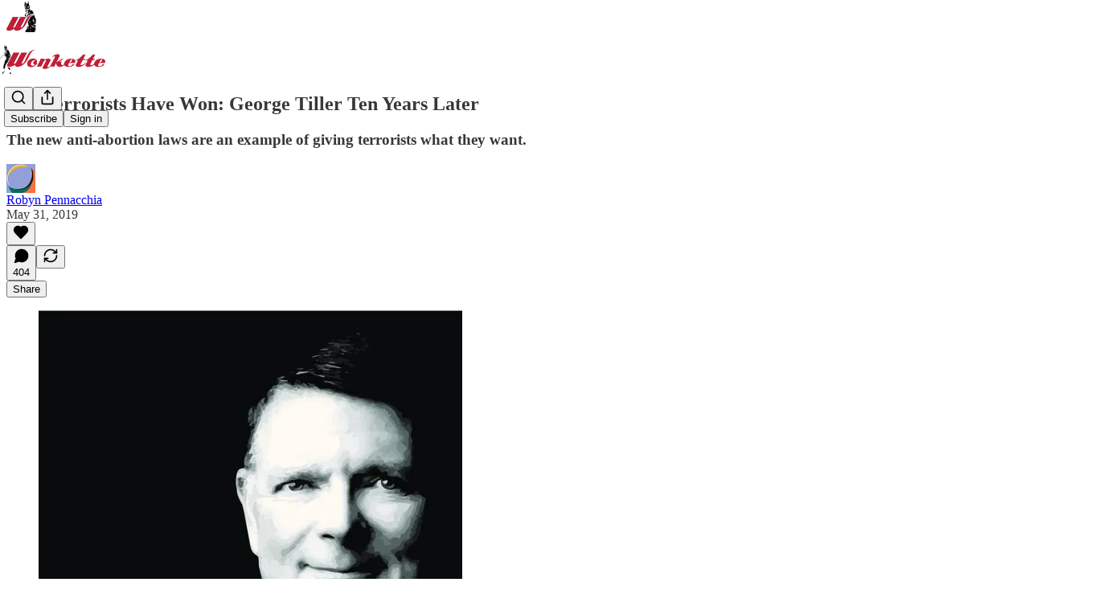

--- FILE ---
content_type: text/html; charset=utf-8
request_url: https://www.youtube-nocookie.com/embed/eqAtgUrCghs?rel=0&autoplay=0&showinfo=0&enablejsapi=0
body_size: 46342
content:
<!DOCTYPE html><html lang="en" dir="ltr" data-cast-api-enabled="true"><head><meta name="viewport" content="width=device-width, initial-scale=1"><script nonce="qBHyhvji93B7z2cBfUK63Q">if ('undefined' == typeof Symbol || 'undefined' == typeof Symbol.iterator) {delete Array.prototype.entries;}</script><style name="www-roboto" nonce="dlIxzUVIGdUvHeoy_p-jzQ">@font-face{font-family:'Roboto';font-style:normal;font-weight:400;font-stretch:100%;src:url(//fonts.gstatic.com/s/roboto/v48/KFO7CnqEu92Fr1ME7kSn66aGLdTylUAMa3GUBHMdazTgWw.woff2)format('woff2');unicode-range:U+0460-052F,U+1C80-1C8A,U+20B4,U+2DE0-2DFF,U+A640-A69F,U+FE2E-FE2F;}@font-face{font-family:'Roboto';font-style:normal;font-weight:400;font-stretch:100%;src:url(//fonts.gstatic.com/s/roboto/v48/KFO7CnqEu92Fr1ME7kSn66aGLdTylUAMa3iUBHMdazTgWw.woff2)format('woff2');unicode-range:U+0301,U+0400-045F,U+0490-0491,U+04B0-04B1,U+2116;}@font-face{font-family:'Roboto';font-style:normal;font-weight:400;font-stretch:100%;src:url(//fonts.gstatic.com/s/roboto/v48/KFO7CnqEu92Fr1ME7kSn66aGLdTylUAMa3CUBHMdazTgWw.woff2)format('woff2');unicode-range:U+1F00-1FFF;}@font-face{font-family:'Roboto';font-style:normal;font-weight:400;font-stretch:100%;src:url(//fonts.gstatic.com/s/roboto/v48/KFO7CnqEu92Fr1ME7kSn66aGLdTylUAMa3-UBHMdazTgWw.woff2)format('woff2');unicode-range:U+0370-0377,U+037A-037F,U+0384-038A,U+038C,U+038E-03A1,U+03A3-03FF;}@font-face{font-family:'Roboto';font-style:normal;font-weight:400;font-stretch:100%;src:url(//fonts.gstatic.com/s/roboto/v48/KFO7CnqEu92Fr1ME7kSn66aGLdTylUAMawCUBHMdazTgWw.woff2)format('woff2');unicode-range:U+0302-0303,U+0305,U+0307-0308,U+0310,U+0312,U+0315,U+031A,U+0326-0327,U+032C,U+032F-0330,U+0332-0333,U+0338,U+033A,U+0346,U+034D,U+0391-03A1,U+03A3-03A9,U+03B1-03C9,U+03D1,U+03D5-03D6,U+03F0-03F1,U+03F4-03F5,U+2016-2017,U+2034-2038,U+203C,U+2040,U+2043,U+2047,U+2050,U+2057,U+205F,U+2070-2071,U+2074-208E,U+2090-209C,U+20D0-20DC,U+20E1,U+20E5-20EF,U+2100-2112,U+2114-2115,U+2117-2121,U+2123-214F,U+2190,U+2192,U+2194-21AE,U+21B0-21E5,U+21F1-21F2,U+21F4-2211,U+2213-2214,U+2216-22FF,U+2308-230B,U+2310,U+2319,U+231C-2321,U+2336-237A,U+237C,U+2395,U+239B-23B7,U+23D0,U+23DC-23E1,U+2474-2475,U+25AF,U+25B3,U+25B7,U+25BD,U+25C1,U+25CA,U+25CC,U+25FB,U+266D-266F,U+27C0-27FF,U+2900-2AFF,U+2B0E-2B11,U+2B30-2B4C,U+2BFE,U+3030,U+FF5B,U+FF5D,U+1D400-1D7FF,U+1EE00-1EEFF;}@font-face{font-family:'Roboto';font-style:normal;font-weight:400;font-stretch:100%;src:url(//fonts.gstatic.com/s/roboto/v48/KFO7CnqEu92Fr1ME7kSn66aGLdTylUAMaxKUBHMdazTgWw.woff2)format('woff2');unicode-range:U+0001-000C,U+000E-001F,U+007F-009F,U+20DD-20E0,U+20E2-20E4,U+2150-218F,U+2190,U+2192,U+2194-2199,U+21AF,U+21E6-21F0,U+21F3,U+2218-2219,U+2299,U+22C4-22C6,U+2300-243F,U+2440-244A,U+2460-24FF,U+25A0-27BF,U+2800-28FF,U+2921-2922,U+2981,U+29BF,U+29EB,U+2B00-2BFF,U+4DC0-4DFF,U+FFF9-FFFB,U+10140-1018E,U+10190-1019C,U+101A0,U+101D0-101FD,U+102E0-102FB,U+10E60-10E7E,U+1D2C0-1D2D3,U+1D2E0-1D37F,U+1F000-1F0FF,U+1F100-1F1AD,U+1F1E6-1F1FF,U+1F30D-1F30F,U+1F315,U+1F31C,U+1F31E,U+1F320-1F32C,U+1F336,U+1F378,U+1F37D,U+1F382,U+1F393-1F39F,U+1F3A7-1F3A8,U+1F3AC-1F3AF,U+1F3C2,U+1F3C4-1F3C6,U+1F3CA-1F3CE,U+1F3D4-1F3E0,U+1F3ED,U+1F3F1-1F3F3,U+1F3F5-1F3F7,U+1F408,U+1F415,U+1F41F,U+1F426,U+1F43F,U+1F441-1F442,U+1F444,U+1F446-1F449,U+1F44C-1F44E,U+1F453,U+1F46A,U+1F47D,U+1F4A3,U+1F4B0,U+1F4B3,U+1F4B9,U+1F4BB,U+1F4BF,U+1F4C8-1F4CB,U+1F4D6,U+1F4DA,U+1F4DF,U+1F4E3-1F4E6,U+1F4EA-1F4ED,U+1F4F7,U+1F4F9-1F4FB,U+1F4FD-1F4FE,U+1F503,U+1F507-1F50B,U+1F50D,U+1F512-1F513,U+1F53E-1F54A,U+1F54F-1F5FA,U+1F610,U+1F650-1F67F,U+1F687,U+1F68D,U+1F691,U+1F694,U+1F698,U+1F6AD,U+1F6B2,U+1F6B9-1F6BA,U+1F6BC,U+1F6C6-1F6CF,U+1F6D3-1F6D7,U+1F6E0-1F6EA,U+1F6F0-1F6F3,U+1F6F7-1F6FC,U+1F700-1F7FF,U+1F800-1F80B,U+1F810-1F847,U+1F850-1F859,U+1F860-1F887,U+1F890-1F8AD,U+1F8B0-1F8BB,U+1F8C0-1F8C1,U+1F900-1F90B,U+1F93B,U+1F946,U+1F984,U+1F996,U+1F9E9,U+1FA00-1FA6F,U+1FA70-1FA7C,U+1FA80-1FA89,U+1FA8F-1FAC6,U+1FACE-1FADC,U+1FADF-1FAE9,U+1FAF0-1FAF8,U+1FB00-1FBFF;}@font-face{font-family:'Roboto';font-style:normal;font-weight:400;font-stretch:100%;src:url(//fonts.gstatic.com/s/roboto/v48/KFO7CnqEu92Fr1ME7kSn66aGLdTylUAMa3OUBHMdazTgWw.woff2)format('woff2');unicode-range:U+0102-0103,U+0110-0111,U+0128-0129,U+0168-0169,U+01A0-01A1,U+01AF-01B0,U+0300-0301,U+0303-0304,U+0308-0309,U+0323,U+0329,U+1EA0-1EF9,U+20AB;}@font-face{font-family:'Roboto';font-style:normal;font-weight:400;font-stretch:100%;src:url(//fonts.gstatic.com/s/roboto/v48/KFO7CnqEu92Fr1ME7kSn66aGLdTylUAMa3KUBHMdazTgWw.woff2)format('woff2');unicode-range:U+0100-02BA,U+02BD-02C5,U+02C7-02CC,U+02CE-02D7,U+02DD-02FF,U+0304,U+0308,U+0329,U+1D00-1DBF,U+1E00-1E9F,U+1EF2-1EFF,U+2020,U+20A0-20AB,U+20AD-20C0,U+2113,U+2C60-2C7F,U+A720-A7FF;}@font-face{font-family:'Roboto';font-style:normal;font-weight:400;font-stretch:100%;src:url(//fonts.gstatic.com/s/roboto/v48/KFO7CnqEu92Fr1ME7kSn66aGLdTylUAMa3yUBHMdazQ.woff2)format('woff2');unicode-range:U+0000-00FF,U+0131,U+0152-0153,U+02BB-02BC,U+02C6,U+02DA,U+02DC,U+0304,U+0308,U+0329,U+2000-206F,U+20AC,U+2122,U+2191,U+2193,U+2212,U+2215,U+FEFF,U+FFFD;}@font-face{font-family:'Roboto';font-style:normal;font-weight:500;font-stretch:100%;src:url(//fonts.gstatic.com/s/roboto/v48/KFO7CnqEu92Fr1ME7kSn66aGLdTylUAMa3GUBHMdazTgWw.woff2)format('woff2');unicode-range:U+0460-052F,U+1C80-1C8A,U+20B4,U+2DE0-2DFF,U+A640-A69F,U+FE2E-FE2F;}@font-face{font-family:'Roboto';font-style:normal;font-weight:500;font-stretch:100%;src:url(//fonts.gstatic.com/s/roboto/v48/KFO7CnqEu92Fr1ME7kSn66aGLdTylUAMa3iUBHMdazTgWw.woff2)format('woff2');unicode-range:U+0301,U+0400-045F,U+0490-0491,U+04B0-04B1,U+2116;}@font-face{font-family:'Roboto';font-style:normal;font-weight:500;font-stretch:100%;src:url(//fonts.gstatic.com/s/roboto/v48/KFO7CnqEu92Fr1ME7kSn66aGLdTylUAMa3CUBHMdazTgWw.woff2)format('woff2');unicode-range:U+1F00-1FFF;}@font-face{font-family:'Roboto';font-style:normal;font-weight:500;font-stretch:100%;src:url(//fonts.gstatic.com/s/roboto/v48/KFO7CnqEu92Fr1ME7kSn66aGLdTylUAMa3-UBHMdazTgWw.woff2)format('woff2');unicode-range:U+0370-0377,U+037A-037F,U+0384-038A,U+038C,U+038E-03A1,U+03A3-03FF;}@font-face{font-family:'Roboto';font-style:normal;font-weight:500;font-stretch:100%;src:url(//fonts.gstatic.com/s/roboto/v48/KFO7CnqEu92Fr1ME7kSn66aGLdTylUAMawCUBHMdazTgWw.woff2)format('woff2');unicode-range:U+0302-0303,U+0305,U+0307-0308,U+0310,U+0312,U+0315,U+031A,U+0326-0327,U+032C,U+032F-0330,U+0332-0333,U+0338,U+033A,U+0346,U+034D,U+0391-03A1,U+03A3-03A9,U+03B1-03C9,U+03D1,U+03D5-03D6,U+03F0-03F1,U+03F4-03F5,U+2016-2017,U+2034-2038,U+203C,U+2040,U+2043,U+2047,U+2050,U+2057,U+205F,U+2070-2071,U+2074-208E,U+2090-209C,U+20D0-20DC,U+20E1,U+20E5-20EF,U+2100-2112,U+2114-2115,U+2117-2121,U+2123-214F,U+2190,U+2192,U+2194-21AE,U+21B0-21E5,U+21F1-21F2,U+21F4-2211,U+2213-2214,U+2216-22FF,U+2308-230B,U+2310,U+2319,U+231C-2321,U+2336-237A,U+237C,U+2395,U+239B-23B7,U+23D0,U+23DC-23E1,U+2474-2475,U+25AF,U+25B3,U+25B7,U+25BD,U+25C1,U+25CA,U+25CC,U+25FB,U+266D-266F,U+27C0-27FF,U+2900-2AFF,U+2B0E-2B11,U+2B30-2B4C,U+2BFE,U+3030,U+FF5B,U+FF5D,U+1D400-1D7FF,U+1EE00-1EEFF;}@font-face{font-family:'Roboto';font-style:normal;font-weight:500;font-stretch:100%;src:url(//fonts.gstatic.com/s/roboto/v48/KFO7CnqEu92Fr1ME7kSn66aGLdTylUAMaxKUBHMdazTgWw.woff2)format('woff2');unicode-range:U+0001-000C,U+000E-001F,U+007F-009F,U+20DD-20E0,U+20E2-20E4,U+2150-218F,U+2190,U+2192,U+2194-2199,U+21AF,U+21E6-21F0,U+21F3,U+2218-2219,U+2299,U+22C4-22C6,U+2300-243F,U+2440-244A,U+2460-24FF,U+25A0-27BF,U+2800-28FF,U+2921-2922,U+2981,U+29BF,U+29EB,U+2B00-2BFF,U+4DC0-4DFF,U+FFF9-FFFB,U+10140-1018E,U+10190-1019C,U+101A0,U+101D0-101FD,U+102E0-102FB,U+10E60-10E7E,U+1D2C0-1D2D3,U+1D2E0-1D37F,U+1F000-1F0FF,U+1F100-1F1AD,U+1F1E6-1F1FF,U+1F30D-1F30F,U+1F315,U+1F31C,U+1F31E,U+1F320-1F32C,U+1F336,U+1F378,U+1F37D,U+1F382,U+1F393-1F39F,U+1F3A7-1F3A8,U+1F3AC-1F3AF,U+1F3C2,U+1F3C4-1F3C6,U+1F3CA-1F3CE,U+1F3D4-1F3E0,U+1F3ED,U+1F3F1-1F3F3,U+1F3F5-1F3F7,U+1F408,U+1F415,U+1F41F,U+1F426,U+1F43F,U+1F441-1F442,U+1F444,U+1F446-1F449,U+1F44C-1F44E,U+1F453,U+1F46A,U+1F47D,U+1F4A3,U+1F4B0,U+1F4B3,U+1F4B9,U+1F4BB,U+1F4BF,U+1F4C8-1F4CB,U+1F4D6,U+1F4DA,U+1F4DF,U+1F4E3-1F4E6,U+1F4EA-1F4ED,U+1F4F7,U+1F4F9-1F4FB,U+1F4FD-1F4FE,U+1F503,U+1F507-1F50B,U+1F50D,U+1F512-1F513,U+1F53E-1F54A,U+1F54F-1F5FA,U+1F610,U+1F650-1F67F,U+1F687,U+1F68D,U+1F691,U+1F694,U+1F698,U+1F6AD,U+1F6B2,U+1F6B9-1F6BA,U+1F6BC,U+1F6C6-1F6CF,U+1F6D3-1F6D7,U+1F6E0-1F6EA,U+1F6F0-1F6F3,U+1F6F7-1F6FC,U+1F700-1F7FF,U+1F800-1F80B,U+1F810-1F847,U+1F850-1F859,U+1F860-1F887,U+1F890-1F8AD,U+1F8B0-1F8BB,U+1F8C0-1F8C1,U+1F900-1F90B,U+1F93B,U+1F946,U+1F984,U+1F996,U+1F9E9,U+1FA00-1FA6F,U+1FA70-1FA7C,U+1FA80-1FA89,U+1FA8F-1FAC6,U+1FACE-1FADC,U+1FADF-1FAE9,U+1FAF0-1FAF8,U+1FB00-1FBFF;}@font-face{font-family:'Roboto';font-style:normal;font-weight:500;font-stretch:100%;src:url(//fonts.gstatic.com/s/roboto/v48/KFO7CnqEu92Fr1ME7kSn66aGLdTylUAMa3OUBHMdazTgWw.woff2)format('woff2');unicode-range:U+0102-0103,U+0110-0111,U+0128-0129,U+0168-0169,U+01A0-01A1,U+01AF-01B0,U+0300-0301,U+0303-0304,U+0308-0309,U+0323,U+0329,U+1EA0-1EF9,U+20AB;}@font-face{font-family:'Roboto';font-style:normal;font-weight:500;font-stretch:100%;src:url(//fonts.gstatic.com/s/roboto/v48/KFO7CnqEu92Fr1ME7kSn66aGLdTylUAMa3KUBHMdazTgWw.woff2)format('woff2');unicode-range:U+0100-02BA,U+02BD-02C5,U+02C7-02CC,U+02CE-02D7,U+02DD-02FF,U+0304,U+0308,U+0329,U+1D00-1DBF,U+1E00-1E9F,U+1EF2-1EFF,U+2020,U+20A0-20AB,U+20AD-20C0,U+2113,U+2C60-2C7F,U+A720-A7FF;}@font-face{font-family:'Roboto';font-style:normal;font-weight:500;font-stretch:100%;src:url(//fonts.gstatic.com/s/roboto/v48/KFO7CnqEu92Fr1ME7kSn66aGLdTylUAMa3yUBHMdazQ.woff2)format('woff2');unicode-range:U+0000-00FF,U+0131,U+0152-0153,U+02BB-02BC,U+02C6,U+02DA,U+02DC,U+0304,U+0308,U+0329,U+2000-206F,U+20AC,U+2122,U+2191,U+2193,U+2212,U+2215,U+FEFF,U+FFFD;}</style><script name="www-roboto" nonce="qBHyhvji93B7z2cBfUK63Q">if (document.fonts && document.fonts.load) {document.fonts.load("400 10pt Roboto", "E"); document.fonts.load("500 10pt Roboto", "E");}</script><link rel="stylesheet" href="/s/player/c9168c90/www-player.css" name="www-player" nonce="dlIxzUVIGdUvHeoy_p-jzQ"><style nonce="dlIxzUVIGdUvHeoy_p-jzQ">html {overflow: hidden;}body {font: 12px Roboto, Arial, sans-serif; background-color: #000; color: #fff; height: 100%; width: 100%; overflow: hidden; position: absolute; margin: 0; padding: 0;}#player {width: 100%; height: 100%;}h1 {text-align: center; color: #fff;}h3 {margin-top: 6px; margin-bottom: 3px;}.player-unavailable {position: absolute; top: 0; left: 0; right: 0; bottom: 0; padding: 25px; font-size: 13px; background: url(/img/meh7.png) 50% 65% no-repeat;}.player-unavailable .message {text-align: left; margin: 0 -5px 15px; padding: 0 5px 14px; border-bottom: 1px solid #888; font-size: 19px; font-weight: normal;}.player-unavailable a {color: #167ac6; text-decoration: none;}</style><script nonce="qBHyhvji93B7z2cBfUK63Q">var ytcsi={gt:function(n){n=(n||"")+"data_";return ytcsi[n]||(ytcsi[n]={tick:{},info:{},gel:{preLoggedGelInfos:[]}})},now:window.performance&&window.performance.timing&&window.performance.now&&window.performance.timing.navigationStart?function(){return window.performance.timing.navigationStart+window.performance.now()}:function(){return(new Date).getTime()},tick:function(l,t,n){var ticks=ytcsi.gt(n).tick;var v=t||ytcsi.now();if(ticks[l]){ticks["_"+l]=ticks["_"+l]||[ticks[l]];ticks["_"+l].push(v)}ticks[l]=
v},info:function(k,v,n){ytcsi.gt(n).info[k]=v},infoGel:function(p,n){ytcsi.gt(n).gel.preLoggedGelInfos.push(p)},setStart:function(t,n){ytcsi.tick("_start",t,n)}};
(function(w,d){function isGecko(){if(!w.navigator)return false;try{if(w.navigator.userAgentData&&w.navigator.userAgentData.brands&&w.navigator.userAgentData.brands.length){var brands=w.navigator.userAgentData.brands;var i=0;for(;i<brands.length;i++)if(brands[i]&&brands[i].brand==="Firefox")return true;return false}}catch(e){setTimeout(function(){throw e;})}if(!w.navigator.userAgent)return false;var ua=w.navigator.userAgent;return ua.indexOf("Gecko")>0&&ua.toLowerCase().indexOf("webkit")<0&&ua.indexOf("Edge")<
0&&ua.indexOf("Trident")<0&&ua.indexOf("MSIE")<0}ytcsi.setStart(w.performance?w.performance.timing.responseStart:null);var isPrerender=(d.visibilityState||d.webkitVisibilityState)=="prerender";var vName=!d.visibilityState&&d.webkitVisibilityState?"webkitvisibilitychange":"visibilitychange";if(isPrerender){var startTick=function(){ytcsi.setStart();d.removeEventListener(vName,startTick)};d.addEventListener(vName,startTick,false)}if(d.addEventListener)d.addEventListener(vName,function(){ytcsi.tick("vc")},
false);if(isGecko()){var isHidden=(d.visibilityState||d.webkitVisibilityState)=="hidden";if(isHidden)ytcsi.tick("vc")}var slt=function(el,t){setTimeout(function(){var n=ytcsi.now();el.loadTime=n;if(el.slt)el.slt()},t)};w.__ytRIL=function(el){if(!el.getAttribute("data-thumb"))if(w.requestAnimationFrame)w.requestAnimationFrame(function(){slt(el,0)});else slt(el,16)}})(window,document);
</script><script nonce="qBHyhvji93B7z2cBfUK63Q">var ytcfg={d:function(){return window.yt&&yt.config_||ytcfg.data_||(ytcfg.data_={})},get:function(k,o){return k in ytcfg.d()?ytcfg.d()[k]:o},set:function(){var a=arguments;if(a.length>1)ytcfg.d()[a[0]]=a[1];else{var k;for(k in a[0])ytcfg.d()[k]=a[0][k]}}};
ytcfg.set({"CLIENT_CANARY_STATE":"none","DEVICE":"cbr\u003dChrome\u0026cbrand\u003dapple\u0026cbrver\u003d131.0.0.0\u0026ceng\u003dWebKit\u0026cengver\u003d537.36\u0026cos\u003dMacintosh\u0026cosver\u003d10_15_7\u0026cplatform\u003dDESKTOP","EVENT_ID":"of93ac7fOYzS1NgPx63juQ4","EXPERIMENT_FLAGS":{"ab_det_apb_b":true,"ab_det_apm":true,"ab_det_el_h":true,"ab_det_em_inj":true,"ab_fk_sk_cl":true,"ab_l_sig_st":true,"ab_l_sig_st_e":true,"action_companion_center_align_description":true,"allow_skip_networkless":true,"always_send_and_write":true,"att_web_record_metrics":true,"attmusi":true,"c3_enable_button_impression_logging":true,"c3_watch_page_component":true,"cancel_pending_navs":true,"clean_up_manual_attribution_header":true,"config_age_report_killswitch":true,"cow_optimize_idom_compat":true,"csi_on_gel":true,"delhi_mweb_colorful_sd":true,"delhi_mweb_colorful_sd_v2":true,"deprecate_pair_servlet_enabled":true,"desktop_sparkles_light_cta_button":true,"disable_cached_masthead_data":true,"disable_child_node_auto_formatted_strings":true,"disable_log_to_visitor_layer":true,"disable_pacf_logging_for_memory_limited_tv":true,"embeds_enable_eid_enforcement_for_youtube":true,"embeds_enable_info_panel_dismissal":true,"embeds_enable_pfp_always_unbranded":true,"embeds_muted_autoplay_sound_fix":true,"embeds_serve_es6_client":true,"embeds_web_nwl_disable_nocookie":true,"embeds_web_updated_shorts_definition_fix":true,"enable_active_view_display_ad_renderer_web_home":true,"enable_ad_disclosure_banner_a11y_fix":true,"enable_client_sli_logging":true,"enable_client_streamz_web":true,"enable_client_ve_spec":true,"enable_cloud_save_error_popup_after_retry":true,"enable_dai_sdf_h5_preroll":true,"enable_datasync_id_header_in_web_vss_pings":true,"enable_default_mono_cta_migration_web_client":true,"enable_docked_chat_messages":true,"enable_drop_shadow_experiment":true,"enable_entity_store_from_dependency_injection":true,"enable_inline_muted_playback_on_web_search":true,"enable_inline_muted_playback_on_web_search_for_vdc":true,"enable_inline_muted_playback_on_web_search_for_vdcb":true,"enable_is_mini_app_page_active_bugfix":true,"enable_logging_first_user_action_after_game_ready":true,"enable_ltc_param_fetch_from_innertube":true,"enable_masthead_mweb_padding_fix":true,"enable_menu_renderer_button_in_mweb_hclr":true,"enable_mini_app_command_handler_mweb_fix":true,"enable_mini_guide_downloads_item":true,"enable_mixed_direction_formatted_strings":true,"enable_mweb_new_caption_language_picker":true,"enable_names_handles_account_switcher":true,"enable_network_request_logging_on_game_events":true,"enable_new_paid_product_placement":true,"enable_open_in_new_tab_icon_for_short_dr_for_desktop_search":true,"enable_open_yt_content":true,"enable_origin_query_parameter_bugfix":true,"enable_pause_ads_on_ytv_html5":true,"enable_payments_purchase_manager":true,"enable_pdp_icon_prefetch":true,"enable_pl_r_si_fa":true,"enable_place_pivot_url":true,"enable_pv_screen_modern_text":true,"enable_removing_navbar_title_on_hashtag_page_mweb":true,"enable_rta_manager":true,"enable_sdf_companion_h5":true,"enable_sdf_dai_h5_midroll":true,"enable_sdf_h5_endemic_mid_post_roll":true,"enable_sdf_on_h5_unplugged_vod_midroll":true,"enable_sdf_shorts_player_bytes_h5":true,"enable_sending_unwrapped_game_audio_as_serialized_metadata":true,"enable_sfv_effect_pivot_url":true,"enable_shorts_new_carousel":true,"enable_skip_ad_guidance_prompt":true,"enable_skippable_ads_for_unplugged_ad_pod":true,"enable_smearing_expansion_dai":true,"enable_time_out_messages":true,"enable_timeline_view_modern_transcript_fe":true,"enable_video_display_compact_button_group_for_desktop_search":true,"enable_web_delhi_icons":true,"enable_web_home_top_landscape_image_layout_level_click":true,"enable_web_tiered_gel":true,"enable_window_constrained_buy_flow_dialog":true,"enable_wiz_queue_effect_and_on_init_initial_runs":true,"enable_ypc_spinners":true,"enable_yt_ata_iframe_authuser":true,"export_networkless_options":true,"export_player_version_to_ytconfig":true,"fill_single_video_with_notify_to_lasr":true,"fix_ad_miniplayer_controls_rendering":true,"fix_ads_tracking_for_swf_config_deprecation_mweb":true,"h5_companion_enable_adcpn_macro_substitution_for_click_pings":true,"h5_inplayer_enable_adcpn_macro_substitution_for_click_pings":true,"h5_reset_cache_and_filter_before_update_masthead":true,"hide_channel_creation_title_for_mweb":true,"high_ccv_client_side_caching_h5":true,"html5_log_trigger_events_with_debug_data":true,"html5_ssdai_enable_media_end_cue_range":true,"idb_immediate_commit":true,"il_attach_cache_limit":true,"il_use_view_model_logging_context":true,"is_browser_support_for_webcam_streaming":true,"json_condensed_response":true,"kev_adb_pg":true,"kevlar_gel_error_routing":true,"kevlar_watch_cinematics":true,"live_chat_enable_controller_extraction":true,"live_chat_enable_rta_manager":true,"log_click_with_layer_from_element_in_command_handler":true,"mdx_enable_privacy_disclosure_ui":true,"mdx_load_cast_api_bootstrap_script":true,"medium_progress_bar_modification":true,"migrate_remaining_web_ad_badges_to_innertube":true,"mobile_account_menu_refresh":true,"mweb_account_linking_noapp":true,"mweb_after_render_to_scheduler":true,"mweb_allow_modern_search_suggest_behavior":true,"mweb_animated_actions":true,"mweb_app_upsell_button_direct_to_app":true,"mweb_c3_enable_adaptive_signals":true,"mweb_c3_library_page_enable_recent_shelf":true,"mweb_c3_remove_web_navigation_endpoint_data":true,"mweb_c3_use_canonical_from_player_response":true,"mweb_cinematic_watch":true,"mweb_command_handler":true,"mweb_delay_watch_initial_data":true,"mweb_disable_searchbar_scroll":true,"mweb_enable_browse_chunks":true,"mweb_enable_fine_scrubbing_for_recs":true,"mweb_enable_keto_batch_player_fullscreen":true,"mweb_enable_keto_batch_player_progress_bar":true,"mweb_enable_keto_batch_player_tooltips":true,"mweb_enable_lockup_view_model_for_ucp":true,"mweb_enable_mix_panel_title_metadata":true,"mweb_enable_more_drawer":true,"mweb_enable_optional_fullscreen_landscape_locking":true,"mweb_enable_overlay_touch_manager":true,"mweb_enable_premium_carve_out_fix":true,"mweb_enable_refresh_detection":true,"mweb_enable_search_imp":true,"mweb_enable_shorts_pivot_button":true,"mweb_enable_shorts_video_preload":true,"mweb_enable_skippables_on_jio_phone":true,"mweb_enable_two_line_title_on_shorts":true,"mweb_enable_varispeed_controller":true,"mweb_enable_watch_feed_infinite_scroll":true,"mweb_enable_wrapped_unplugged_pause_membership_dialog_renderer":true,"mweb_fix_monitor_visibility_after_render":true,"mweb_force_ios_fallback_to_native_control":true,"mweb_fp_auto_fullscreen":true,"mweb_fullscreen_controls":true,"mweb_fullscreen_controls_action_buttons":true,"mweb_fullscreen_watch_system":true,"mweb_home_reactive_shorts":true,"mweb_innertube_search_command":true,"mweb_lang_in_html":true,"mweb_like_button_synced_with_entities":true,"mweb_logo_use_home_page_ve":true,"mweb_native_control_in_faux_fullscreen_shared":true,"mweb_player_control_on_hover":true,"mweb_player_delhi_dtts":true,"mweb_player_hide_unavailable_subtitles_button":true,"mweb_player_settings_use_bottom_sheet":true,"mweb_player_show_previous_next_buttons_in_playlist":true,"mweb_player_skip_no_op_state_changes":true,"mweb_player_user_select_none":true,"mweb_playlist_engagement_panel":true,"mweb_progress_bar_seek_on_mouse_click":true,"mweb_pull_2_full":true,"mweb_pull_2_full_enable_touch_handlers":true,"mweb_schedule_warm_watch_response":true,"mweb_searchbox_legacy_navigation":true,"mweb_see_fewer_shorts":true,"mweb_shorts_comments_panel_id_change":true,"mweb_shorts_early_continuation":true,"mweb_show_ios_smart_banner":true,"mweb_show_sign_in_button_from_header":true,"mweb_use_server_url_on_startup":true,"mweb_watch_captions_enable_auto_translate":true,"mweb_watch_captions_set_default_size":true,"mweb_watch_stop_scheduler_on_player_response":true,"mweb_watchfeed_big_thumbnails":true,"mweb_yt_searchbox":true,"networkless_logging":true,"no_client_ve_attach_unless_shown":true,"pageid_as_header_web":true,"playback_settings_use_switch_menu":true,"player_controls_autonav_fix":true,"player_controls_skip_double_signal_update":true,"polymer_bad_build_labels":true,"polymer_verifiy_app_state":true,"qoe_send_and_write":true,"remove_chevron_from_ad_disclosure_banner_h5":true,"remove_masthead_channel_banner_on_refresh":true,"remove_slot_id_exited_trigger_for_dai_in_player_slot_expire":true,"replace_client_url_parsing_with_server_signal":true,"service_worker_enabled":true,"service_worker_push_enabled":true,"service_worker_push_home_page_prompt":true,"service_worker_push_watch_page_prompt":true,"shell_load_gcf":true,"shorten_initial_gel_batch_timeout":true,"should_use_yt_voice_endpoint_in_kaios":true,"smarter_ve_dedupping":true,"speedmaster_no_seek":true,"stop_handling_click_for_non_rendering_overlay_layout":true,"suppress_error_204_logging":true,"synced_panel_scrolling_controller":true,"use_event_time_ms_header":true,"use_fifo_for_networkless":true,"use_request_time_ms_header":true,"use_session_based_sampling":true,"use_thumbnail_overlay_time_status_renderer_for_live_badge":true,"vss_final_ping_send_and_write":true,"vss_playback_use_send_and_write":true,"web_adaptive_repeat_ase":true,"web_always_load_chat_support":true,"web_animated_like":true,"web_api_url":true,"web_attributed_string_deep_equal_bugfix":true,"web_autonav_allow_off_by_default":true,"web_button_vm_refactor_disabled":true,"web_c3_log_app_init_finish":true,"web_component_wrapper_track_owner":true,"web_csi_action_sampling_enabled":true,"web_dedupe_ve_grafting":true,"web_disable_backdrop_filter":true,"web_enable_ab_rsp_cl":true,"web_enable_course_icon_update":true,"web_enable_error_204":true,"web_fix_segmented_like_dislike_undefined":true,"web_gcf_hashes_innertube":true,"web_gel_timeout_cap":true,"web_metadata_carousel_elref_bugfix":true,"web_parent_target_for_sheets":true,"web_persist_server_autonav_state_on_client":true,"web_playback_associated_log_ctt":true,"web_playback_associated_ve":true,"web_prefetch_preload_video":true,"web_progress_bar_draggable":true,"web_resizable_advertiser_banner_on_masthead_safari_fix":true,"web_shorts_just_watched_on_channel_and_pivot_study":true,"web_shorts_just_watched_overlay":true,"web_update_panel_visibility_logging_fix":true,"web_video_attribute_view_model_a11y_fix":true,"web_watch_controls_state_signals":true,"web_wiz_attributed_string":true,"webfe_mweb_watch_microdata":true,"webfe_watch_shorts_canonical_url_fix":true,"webpo_exit_on_net_err":true,"wiz_diff_overwritable":true,"wiz_stamper_new_context_api":true,"woffle_used_state_report":true,"wpo_gel_strz":true,"H5_async_logging_delay_ms":30000.0,"attention_logging_scroll_throttle":500.0,"autoplay_pause_by_lact_sampling_fraction":0.0,"cinematic_watch_effect_opacity":0.4,"log_window_onerror_fraction":0.1,"speedmaster_playback_rate":2.0,"tv_pacf_logging_sample_rate":0.01,"web_attention_logging_scroll_throttle":500.0,"web_load_prediction_threshold":0.1,"web_navigation_prediction_threshold":0.1,"web_pbj_log_warning_rate":0.0,"web_system_health_fraction":0.01,"ytidb_transaction_ended_event_rate_limit":0.02,"active_time_update_interval_ms":10000,"att_init_delay":500,"autoplay_pause_by_lact_sec":0,"botguard_async_snapshot_timeout_ms":3000,"check_navigator_accuracy_timeout_ms":0,"cinematic_watch_css_filter_blur_strength":40,"cinematic_watch_fade_out_duration":500,"close_webview_delay_ms":100,"cloud_save_game_data_rate_limit_ms":3000,"compression_disable_point":10,"custom_active_view_tos_timeout_ms":3600000,"embeds_widget_poll_interval_ms":0,"gel_min_batch_size":3,"gel_queue_timeout_max_ms":60000,"get_async_timeout_ms":60000,"hide_cta_for_home_web_video_ads_animate_in_time":2,"html5_byterate_soft_cap":0,"initial_gel_batch_timeout":2000,"max_body_size_to_compress":500000,"max_prefetch_window_sec_for_livestream_optimization":10,"min_prefetch_offset_sec_for_livestream_optimization":20,"mini_app_container_iframe_src_update_delay_ms":0,"multiple_preview_news_duration_time":11000,"mweb_c3_toast_duration_ms":5000,"mweb_deep_link_fallback_timeout_ms":10000,"mweb_delay_response_received_actions":100,"mweb_fp_dpad_rate_limit_ms":0,"mweb_fp_dpad_watch_title_clamp_lines":0,"mweb_history_manager_cache_size":100,"mweb_ios_fullscreen_playback_transition_delay_ms":500,"mweb_ios_fullscreen_system_pause_epilson_ms":0,"mweb_override_response_store_expiration_ms":0,"mweb_shorts_early_continuation_trigger_threshold":4,"mweb_w2w_max_age_seconds":0,"mweb_watch_captions_default_size":2,"neon_dark_launch_gradient_count":0,"network_polling_interval":30000,"play_click_interval_ms":30000,"play_ping_interval_ms":10000,"prefetch_comments_ms_after_video":0,"send_config_hash_timer":0,"service_worker_push_logged_out_prompt_watches":-1,"service_worker_push_prompt_cap":-1,"service_worker_push_prompt_delay_microseconds":3888000000000,"slow_compressions_before_abandon_count":4,"speedmaster_cancellation_movement_dp":10,"speedmaster_touch_activation_ms":500,"web_attention_logging_throttle":500,"web_foreground_heartbeat_interval_ms":28000,"web_gel_debounce_ms":10000,"web_logging_max_batch":100,"web_max_tracing_events":50,"web_tracing_session_replay":0,"wil_icon_max_concurrent_fetches":9999,"ytidb_remake_db_retries":3,"ytidb_reopen_db_retries":3,"WebClientReleaseProcessCritical__youtube_embeds_client_version_override":"","WebClientReleaseProcessCritical__youtube_embeds_web_client_version_override":"","WebClientReleaseProcessCritical__youtube_mweb_client_version_override":"","debug_forced_internalcountrycode":"","embeds_web_synth_ch_headers_banned_urls_regex":"","enable_web_media_service":"DISABLED","il_payload_scraping":"","live_chat_unicode_emoji_json_url":"https://www.gstatic.com/youtube/img/emojis/emojis-svg-9.json","mweb_deep_link_feature_tag_suffix":"11268432","mweb_enable_shorts_innertube_player_prefetch_trigger":"NONE","mweb_fp_dpad":"home,search,browse,channel,create_channel,experiments,settings,trending,oops,404,paid_memberships,sponsorship,premium,shorts","mweb_fp_dpad_linear_navigation":"","mweb_fp_dpad_linear_navigation_visitor":"","mweb_fp_dpad_visitor":"","mweb_preload_video_by_player_vars":"","place_pivot_triggering_container_alternate":"","place_pivot_triggering_counterfactual_container_alternate":"","service_worker_push_force_notification_prompt_tag":"1","service_worker_scope":"/","suggest_exp_str":"","web_client_version_override":"","kevlar_command_handler_command_banlist":[],"mini_app_ids_without_game_ready":["UgkxHHtsak1SC8mRGHMZewc4HzeAY3yhPPmJ","Ugkx7OgzFqE6z_5Mtf4YsotGfQNII1DF_RBm"],"web_op_signal_type_banlist":[],"web_tracing_enabled_spans":["event","command"]},"GAPI_HINT_PARAMS":"m;/_/scs/abc-static/_/js/k\u003dgapi.gapi.en.FZb77tO2YW4.O/d\u003d1/rs\u003dAHpOoo8lqavmo6ayfVxZovyDiP6g3TOVSQ/m\u003d__features__","GAPI_HOST":"https://apis.google.com","GAPI_LOCALE":"en_US","GL":"US","HL":"en","HTML_DIR":"ltr","HTML_LANG":"en","INNERTUBE_API_KEY":"AIzaSyAO_FJ2SlqU8Q4STEHLGCilw_Y9_11qcW8","INNERTUBE_API_VERSION":"v1","INNERTUBE_CLIENT_NAME":"WEB_EMBEDDED_PLAYER","INNERTUBE_CLIENT_VERSION":"1.20260126.01.00","INNERTUBE_CONTEXT":{"client":{"hl":"en","gl":"US","remoteHost":"3.14.251.144","deviceMake":"Apple","deviceModel":"","visitorData":"CgtHdi1oSnZSYWhDVSih_9_LBjIKCgJVUxIEGgAgbA%3D%3D","userAgent":"Mozilla/5.0 (Macintosh; Intel Mac OS X 10_15_7) AppleWebKit/537.36 (KHTML, like Gecko) Chrome/131.0.0.0 Safari/537.36; ClaudeBot/1.0; +claudebot@anthropic.com),gzip(gfe)","clientName":"WEB_EMBEDDED_PLAYER","clientVersion":"1.20260126.01.00","osName":"Macintosh","osVersion":"10_15_7","originalUrl":"https://www.youtube-nocookie.com/embed/eqAtgUrCghs?rel\u003d0\u0026autoplay\u003d0\u0026showinfo\u003d0\u0026enablejsapi\u003d0","platform":"DESKTOP","clientFormFactor":"UNKNOWN_FORM_FACTOR","configInfo":{"appInstallData":"[base64]%3D"},"browserName":"Chrome","browserVersion":"131.0.0.0","acceptHeader":"text/html,application/xhtml+xml,application/xml;q\u003d0.9,image/webp,image/apng,*/*;q\u003d0.8,application/signed-exchange;v\u003db3;q\u003d0.9","deviceExperimentId":"ChxOelU1T1RneU16azJOVEUxTnpreE9UVTVNdz09EKH_38sGGKH_38sG","rolloutToken":"CMWsydL6rMPF1gEQts6Tw7SqkgMYts6Tw7SqkgM%3D"},"user":{"lockedSafetyMode":false},"request":{"useSsl":true},"clickTracking":{"clickTrackingParams":"IhMIjrSTw7SqkgMVDCkVBR3H1jjn"},"thirdParty":{"embeddedPlayerContext":{"embeddedPlayerEncryptedContext":"[base64]","ancestorOriginsSupported":false}}},"INNERTUBE_CONTEXT_CLIENT_NAME":56,"INNERTUBE_CONTEXT_CLIENT_VERSION":"1.20260126.01.00","INNERTUBE_CONTEXT_GL":"US","INNERTUBE_CONTEXT_HL":"en","LATEST_ECATCHER_SERVICE_TRACKING_PARAMS":{"client.name":"WEB_EMBEDDED_PLAYER","client.jsfeat":"2021"},"LOGGED_IN":false,"PAGE_BUILD_LABEL":"youtube.embeds.web_20260126_01_RC00","PAGE_CL":861068128,"SERVER_NAME":"WebFE","VISITOR_DATA":"CgtHdi1oSnZSYWhDVSih_9_LBjIKCgJVUxIEGgAgbA%3D%3D","WEB_PLAYER_CONTEXT_CONFIGS":{"WEB_PLAYER_CONTEXT_CONFIG_ID_EMBEDDED_PLAYER":{"rootElementId":"movie_player","jsUrl":"/s/player/c9168c90/player_ias.vflset/en_US/base.js","cssUrl":"/s/player/c9168c90/www-player.css","contextId":"WEB_PLAYER_CONTEXT_CONFIG_ID_EMBEDDED_PLAYER","eventLabel":"embedded","contentRegion":"US","hl":"en_US","hostLanguage":"en","innertubeApiKey":"AIzaSyAO_FJ2SlqU8Q4STEHLGCilw_Y9_11qcW8","innertubeApiVersion":"v1","innertubeContextClientVersion":"1.20260126.01.00","disableRelatedVideos":true,"device":{"brand":"apple","model":"","browser":"Chrome","browserVersion":"131.0.0.0","os":"Macintosh","osVersion":"10_15_7","platform":"DESKTOP","interfaceName":"WEB_EMBEDDED_PLAYER","interfaceVersion":"1.20260126.01.00"},"serializedExperimentIds":"24004644,24499532,51010235,51063643,51098299,51204329,51222973,51340662,51349914,51353393,51366423,51372680,51389629,51404808,51404810,51425034,51490331,51500051,51505436,51530495,51534669,51560386,51565116,51566373,51566864,51578632,51583565,51583821,51585555,51586115,51604314,51605258,51605395,51609829,51611457,51615065,51620867,51621065,51622351,51622845,51631301,51632249,51637029,51638932,51648336,51656216,51672162,51681662,51683502,51684302,51684306,51691589,51693511,51693994,51696107,51696619,51697032,51700777,51704212,51705183,51712601,51713175,51713237,51714463,51715038,51717746,51719112,51719411,51719628,51724107,51732102,51735451,51737133,51740148,51740812,51742393,51742830,51742876,51744562,51747794,51749572,51751855,51760003","serializedExperimentFlags":"H5_async_logging_delay_ms\u003d30000.0\u0026PlayerWeb__h5_enable_advisory_rating_restrictions\u003dtrue\u0026a11y_h5_associate_survey_question\u003dtrue\u0026ab_det_apb_b\u003dtrue\u0026ab_det_apm\u003dtrue\u0026ab_det_el_h\u003dtrue\u0026ab_det_em_inj\u003dtrue\u0026ab_fk_sk_cl\u003dtrue\u0026ab_l_sig_st\u003dtrue\u0026ab_l_sig_st_e\u003dtrue\u0026action_companion_center_align_description\u003dtrue\u0026ad_pod_disable_companion_persist_ads_quality\u003dtrue\u0026add_stmp_logs_for_voice_boost\u003dtrue\u0026allow_autohide_on_paused_videos\u003dtrue\u0026allow_drm_override\u003dtrue\u0026allow_live_autoplay\u003dtrue\u0026allow_poltergust_autoplay\u003dtrue\u0026allow_skip_networkless\u003dtrue\u0026allow_vp9_1080p_mq_enc\u003dtrue\u0026always_cache_redirect_endpoint\u003dtrue\u0026always_send_and_write\u003dtrue\u0026annotation_module_vast_cards_load_logging_fraction\u003d0.0\u0026assign_drm_family_by_format\u003dtrue\u0026att_web_record_metrics\u003dtrue\u0026attention_logging_scroll_throttle\u003d500.0\u0026attmusi\u003dtrue\u0026autoplay_time\u003d10000\u0026autoplay_time_for_fullscreen\u003d-1\u0026autoplay_time_for_music_content\u003d-1\u0026bg_vm_reinit_threshold\u003d7200000\u0026blocked_packages_for_sps\u003d[]\u0026botguard_async_snapshot_timeout_ms\u003d3000\u0026captions_url_add_ei\u003dtrue\u0026check_navigator_accuracy_timeout_ms\u003d0\u0026clean_up_manual_attribution_header\u003dtrue\u0026compression_disable_point\u003d10\u0026cow_optimize_idom_compat\u003dtrue\u0026csi_on_gel\u003dtrue\u0026custom_active_view_tos_timeout_ms\u003d3600000\u0026dash_manifest_version\u003d5\u0026debug_bandaid_hostname\u003d\u0026debug_bandaid_port\u003d0\u0026debug_sherlog_username\u003d\u0026delhi_fast_follow_autonav_toggle\u003dtrue\u0026delhi_modern_player_default_thumbnail_percentage\u003d0.0\u0026delhi_modern_player_faster_autohide_delay_ms\u003d2000\u0026delhi_modern_player_pause_thumbnail_percentage\u003d0.6\u0026delhi_modern_web_player_blending_mode\u003d\u0026delhi_modern_web_player_disable_frosted_glass\u003dtrue\u0026delhi_modern_web_player_horizontal_volume_controls\u003dtrue\u0026delhi_modern_web_player_lhs_volume_controls\u003dtrue\u0026delhi_modern_web_player_responsive_compact_controls_threshold\u003d0\u0026deprecate_22\u003dtrue\u0026deprecate_delay_ping\u003dtrue\u0026deprecate_pair_servlet_enabled\u003dtrue\u0026desktop_sparkles_light_cta_button\u003dtrue\u0026disable_av1_setting\u003dtrue\u0026disable_branding_context\u003dtrue\u0026disable_cached_masthead_data\u003dtrue\u0026disable_channel_id_check_for_suspended_channels\u003dtrue\u0026disable_child_node_auto_formatted_strings\u003dtrue\u0026disable_lifa_for_supex_users\u003dtrue\u0026disable_log_to_visitor_layer\u003dtrue\u0026disable_mdx_connection_in_mdx_module_for_music_web\u003dtrue\u0026disable_pacf_logging_for_memory_limited_tv\u003dtrue\u0026disable_reduced_fullscreen_autoplay_countdown_for_minors\u003dtrue\u0026disable_reel_item_watch_format_filtering\u003dtrue\u0026disable_threegpp_progressive_formats\u003dtrue\u0026disable_touch_events_on_skip_button\u003dtrue\u0026edge_encryption_fill_primary_key_version\u003dtrue\u0026embeds_enable_info_panel_dismissal\u003dtrue\u0026embeds_enable_move_set_center_crop_to_public\u003dtrue\u0026embeds_enable_per_video_embed_config\u003dtrue\u0026embeds_enable_pfp_always_unbranded\u003dtrue\u0026embeds_web_lite_mode\u003d1\u0026embeds_web_nwl_disable_nocookie\u003dtrue\u0026embeds_web_synth_ch_headers_banned_urls_regex\u003d\u0026enable_active_view_display_ad_renderer_web_home\u003dtrue\u0026enable_active_view_lr_shorts_video\u003dtrue\u0026enable_active_view_web_shorts_video\u003dtrue\u0026enable_ad_cpn_macro_substitution_for_click_pings\u003dtrue\u0026enable_ad_disclosure_banner_a11y_fix\u003dtrue\u0026enable_antiscraping_web_player_expired\u003dtrue\u0026enable_app_promo_endcap_eml_on_tablet\u003dtrue\u0026enable_batched_cross_device_pings_in_gel_fanout\u003dtrue\u0026enable_cast_for_web_unplugged\u003dtrue\u0026enable_cast_on_music_web\u003dtrue\u0026enable_cipher_for_manifest_urls\u003dtrue\u0026enable_cleanup_masthead_autoplay_hack_fix\u003dtrue\u0026enable_client_page_id_header_for_first_party_pings\u003dtrue\u0026enable_client_sli_logging\u003dtrue\u0026enable_client_ve_spec\u003dtrue\u0026enable_cta_banner_on_unplugged_lr\u003dtrue\u0026enable_custom_playhead_parsing\u003dtrue\u0026enable_dai_sdf_h5_preroll\u003dtrue\u0026enable_datasync_id_header_in_web_vss_pings\u003dtrue\u0026enable_default_mono_cta_migration_web_client\u003dtrue\u0026enable_dsa_ad_badge_for_action_endcap_on_android\u003dtrue\u0026enable_dsa_ad_badge_for_action_endcap_on_ios\u003dtrue\u0026enable_entity_store_from_dependency_injection\u003dtrue\u0026enable_error_corrections_infocard_web_client\u003dtrue\u0026enable_error_corrections_infocards_icon_web\u003dtrue\u0026enable_inline_muted_playback_on_web_search\u003dtrue\u0026enable_inline_muted_playback_on_web_search_for_vdc\u003dtrue\u0026enable_inline_muted_playback_on_web_search_for_vdcb\u003dtrue\u0026enable_kabuki_comments_on_shorts\u003ddisabled\u0026enable_ltc_param_fetch_from_innertube\u003dtrue\u0026enable_mixed_direction_formatted_strings\u003dtrue\u0026enable_modern_skip_button_on_web\u003dtrue\u0026enable_new_paid_product_placement\u003dtrue\u0026enable_open_in_new_tab_icon_for_short_dr_for_desktop_search\u003dtrue\u0026enable_out_of_stock_text_all_surfaces\u003dtrue\u0026enable_paid_content_overlay_bugfix\u003dtrue\u0026enable_pause_ads_on_ytv_html5\u003dtrue\u0026enable_pl_r_si_fa\u003dtrue\u0026enable_policy_based_hqa_filter_in_watch_server\u003dtrue\u0026enable_progres_commands_lr_feeds\u003dtrue\u0026enable_publishing_region_param_in_sus\u003dtrue\u0026enable_pv_screen_modern_text\u003dtrue\u0026enable_rpr_token_on_ltl_lookup\u003dtrue\u0026enable_sdf_companion_h5\u003dtrue\u0026enable_sdf_dai_h5_midroll\u003dtrue\u0026enable_sdf_h5_endemic_mid_post_roll\u003dtrue\u0026enable_sdf_on_h5_unplugged_vod_midroll\u003dtrue\u0026enable_sdf_shorts_player_bytes_h5\u003dtrue\u0026enable_server_driven_abr\u003dtrue\u0026enable_server_driven_abr_for_backgroundable\u003dtrue\u0026enable_server_driven_abr_url_generation\u003dtrue\u0026enable_server_driven_readahead\u003dtrue\u0026enable_skip_ad_guidance_prompt\u003dtrue\u0026enable_skip_to_next_messaging\u003dtrue\u0026enable_skippable_ads_for_unplugged_ad_pod\u003dtrue\u0026enable_smart_skip_player_controls_shown_on_web\u003dtrue\u0026enable_smart_skip_player_controls_shown_on_web_increased_triggering_sensitivity\u003dtrue\u0026enable_smart_skip_speedmaster_on_web\u003dtrue\u0026enable_smearing_expansion_dai\u003dtrue\u0026enable_split_screen_ad_baseline_experience_endemic_live_h5\u003dtrue\u0026enable_to_call_playready_backend_directly\u003dtrue\u0026enable_unified_action_endcap_on_web\u003dtrue\u0026enable_video_display_compact_button_group_for_desktop_search\u003dtrue\u0026enable_voice_boost_feature\u003dtrue\u0026enable_vp9_appletv5_on_server\u003dtrue\u0026enable_watch_server_rejected_formats_logging\u003dtrue\u0026enable_web_delhi_icons\u003dtrue\u0026enable_web_home_top_landscape_image_layout_level_click\u003dtrue\u0026enable_web_media_session_metadata_fix\u003dtrue\u0026enable_web_premium_varispeed_upsell\u003dtrue\u0026enable_web_tiered_gel\u003dtrue\u0026enable_wiz_queue_effect_and_on_init_initial_runs\u003dtrue\u0026enable_yt_ata_iframe_authuser\u003dtrue\u0026enable_ytv_csdai_vp9\u003dtrue\u0026export_networkless_options\u003dtrue\u0026export_player_version_to_ytconfig\u003dtrue\u0026fill_live_request_config_in_ustreamer_config\u003dtrue\u0026fill_single_video_with_notify_to_lasr\u003dtrue\u0026filter_vb_without_non_vb_equivalents\u003dtrue\u0026filter_vp9_for_live_dai\u003dtrue\u0026fix_ad_miniplayer_controls_rendering\u003dtrue\u0026fix_ads_tracking_for_swf_config_deprecation_mweb\u003dtrue\u0026fix_h5_toggle_button_a11y\u003dtrue\u0026fix_survey_color_contrast_on_destop\u003dtrue\u0026fix_toggle_button_role_for_ad_components\u003dtrue\u0026fresca_polling_delay_override\u003d0\u0026gab_return_sabr_ssdai_config\u003dtrue\u0026gel_min_batch_size\u003d3\u0026gel_queue_timeout_max_ms\u003d60000\u0026gvi_channel_client_screen\u003dtrue\u0026h5_companion_enable_adcpn_macro_substitution_for_click_pings\u003dtrue\u0026h5_enable_ad_mbs\u003dtrue\u0026h5_inplayer_enable_adcpn_macro_substitution_for_click_pings\u003dtrue\u0026h5_reset_cache_and_filter_before_update_masthead\u003dtrue\u0026heatseeker_decoration_threshold\u003d0.0\u0026hfr_dropped_framerate_fallback_threshold\u003d0\u0026hide_cta_for_home_web_video_ads_animate_in_time\u003d2\u0026high_ccv_client_side_caching_h5\u003dtrue\u0026hls_use_new_codecs_string_api\u003dtrue\u0026html5_ad_timeout_ms\u003d0\u0026html5_adaptation_step_count\u003d0\u0026html5_ads_preroll_lock_timeout_delay_ms\u003d15000\u0026html5_allow_multiview_tile_preload\u003dtrue\u0026html5_allow_video_keyframe_without_audio\u003dtrue\u0026html5_apply_min_failures\u003dtrue\u0026html5_apply_start_time_within_ads_for_ssdai_transitions\u003dtrue\u0026html5_atr_disable_force_fallback\u003dtrue\u0026html5_att_playback_timeout_ms\u003d30000\u0026html5_attach_num_random_bytes_to_bandaid\u003d0\u0026html5_attach_po_token_to_bandaid\u003dtrue\u0026html5_autonav_cap_idle_secs\u003d0\u0026html5_autonav_quality_cap\u003d720\u0026html5_autoplay_default_quality_cap\u003d0\u0026html5_auxiliary_estimate_weight\u003d0.0\u0026html5_av1_ordinal_cap\u003d0\u0026html5_bandaid_attach_content_po_token\u003dtrue\u0026html5_block_pip_safari_delay\u003d0\u0026html5_bypass_contention_secs\u003d0.0\u0026html5_byterate_soft_cap\u003d0\u0026html5_check_for_idle_network_interval_ms\u003d-1\u0026html5_chipset_soft_cap\u003d8192\u0026html5_consume_all_buffered_bytes_one_poll\u003dtrue\u0026html5_continuous_goodput_probe_interval_ms\u003d0\u0026html5_d6de4_cloud_project_number\u003d868618676952\u0026html5_d6de4_defer_timeout_ms\u003d0\u0026html5_debug_data_log_probability\u003d0.0\u0026html5_decode_to_texture_cap\u003dtrue\u0026html5_default_ad_gain\u003d0.5\u0026html5_default_av1_threshold\u003d0\u0026html5_default_quality_cap\u003d0\u0026html5_defer_fetch_att_ms\u003d0\u0026html5_delayed_retry_count\u003d1\u0026html5_delayed_retry_delay_ms\u003d5000\u0026html5_deprecate_adservice\u003dtrue\u0026html5_deprecate_manifestful_fallback\u003dtrue\u0026html5_deprecate_video_tag_pool\u003dtrue\u0026html5_desktop_vr180_allow_panning\u003dtrue\u0026html5_df_downgrade_thresh\u003d0.6\u0026html5_disable_loop_range_for_shorts_ads\u003dtrue\u0026html5_disable_move_pssh_to_moov\u003dtrue\u0026html5_disable_non_contiguous\u003dtrue\u0026html5_disable_ustreamer_constraint_for_sabr\u003dtrue\u0026html5_disable_web_safari_dai\u003dtrue\u0026html5_displayed_frame_rate_downgrade_threshold\u003d45\u0026html5_drm_byterate_soft_cap\u003d0\u0026html5_drm_check_all_key_error_states\u003dtrue\u0026html5_drm_cpi_license_key\u003dtrue\u0026html5_drm_live_byterate_soft_cap\u003d0\u0026html5_early_media_for_sharper_shorts\u003dtrue\u0026html5_enable_ac3\u003dtrue\u0026html5_enable_audio_track_stickiness\u003dtrue\u0026html5_enable_audio_track_stickiness_phase_two\u003dtrue\u0026html5_enable_caption_changes_for_mosaic\u003dtrue\u0026html5_enable_composite_embargo\u003dtrue\u0026html5_enable_d6de4\u003dtrue\u0026html5_enable_d6de4_cold_start_and_error\u003dtrue\u0026html5_enable_d6de4_idle_priority_job\u003dtrue\u0026html5_enable_drc\u003dtrue\u0026html5_enable_drc_toggle_api\u003dtrue\u0026html5_enable_eac3\u003dtrue\u0026html5_enable_embedded_player_visibility_signals\u003dtrue\u0026html5_enable_oduc\u003dtrue\u0026html5_enable_sabr_from_watch_server\u003dtrue\u0026html5_enable_sabr_host_fallback\u003dtrue\u0026html5_enable_server_driven_request_cancellation\u003dtrue\u0026html5_enable_sps_retry_backoff_metadata_requests\u003dtrue\u0026html5_enable_ssdai_transition_with_only_enter_cuerange\u003dtrue\u0026html5_enable_triggering_cuepoint_for_slot\u003dtrue\u0026html5_enable_tvos_dash\u003dtrue\u0026html5_enable_tvos_encrypted_vp9\u003dtrue\u0026html5_enable_widevine_for_alc\u003dtrue\u0026html5_enable_widevine_for_fast_linear\u003dtrue\u0026html5_encourage_array_coalescing\u003dtrue\u0026html5_fill_default_mosaic_audio_track_id\u003dtrue\u0026html5_fix_multi_audio_offline_playback\u003dtrue\u0026html5_fixed_media_duration_for_request\u003d0\u0026html5_force_sabr_from_watch_server_for_dfss\u003dtrue\u0026html5_forward_click_tracking_params_on_reload\u003dtrue\u0026html5_gapless_ad_autoplay_on_video_to_ad_only\u003dtrue\u0026html5_gapless_ended_transition_buffer_ms\u003d200\u0026html5_gapless_handoff_close_end_long_rebuffer_cfl\u003dtrue\u0026html5_gapless_handoff_close_end_long_rebuffer_delay_ms\u003d0\u0026html5_gapless_loop_seek_offset_in_milli\u003d0\u0026html5_gapless_slow_seek_cfl\u003dtrue\u0026html5_gapless_slow_seek_delay_ms\u003d0\u0026html5_gapless_slow_start_delay_ms\u003d0\u0026html5_generate_content_po_token\u003dtrue\u0026html5_generate_session_po_token\u003dtrue\u0026html5_gl_fps_threshold\u003d0\u0026html5_hard_cap_max_vertical_resolution_for_shorts\u003d0\u0026html5_hdcp_probing_stream_url\u003d\u0026html5_head_miss_secs\u003d0.0\u0026html5_hfr_quality_cap\u003d0\u0026html5_high_res_logging_percent\u003d1.0\u0026html5_hopeless_secs\u003d0\u0026html5_huli_ssdai_use_playback_state\u003dtrue\u0026html5_idle_rate_limit_ms\u003d0\u0026html5_ignore_sabrseek_during_adskip\u003dtrue\u0026html5_innertube_heartbeats_for_fairplay\u003dtrue\u0026html5_innertube_heartbeats_for_playready\u003dtrue\u0026html5_innertube_heartbeats_for_widevine\u003dtrue\u0026html5_jumbo_mobile_subsegment_readahead_target\u003d3.0\u0026html5_jumbo_ull_nonstreaming_mffa_ms\u003d4000\u0026html5_jumbo_ull_subsegment_readahead_target\u003d1.3\u0026html5_kabuki_drm_live_51_default_off\u003dtrue\u0026html5_license_constraint_delay\u003d5000\u0026html5_live_abr_head_miss_fraction\u003d0.0\u0026html5_live_abr_repredict_fraction\u003d0.0\u0026html5_live_chunk_readahead_proxima_override\u003d0\u0026html5_live_low_latency_bandwidth_window\u003d0.0\u0026html5_live_normal_latency_bandwidth_window\u003d0.0\u0026html5_live_quality_cap\u003d0\u0026html5_live_ultra_low_latency_bandwidth_window\u003d0.0\u0026html5_liveness_drift_chunk_override\u003d0\u0026html5_liveness_drift_proxima_override\u003d0\u0026html5_log_audio_abr\u003dtrue\u0026html5_log_experiment_id_from_player_response_to_ctmp\u003d\u0026html5_log_first_ssdai_requests_killswitch\u003dtrue\u0026html5_log_rebuffer_events\u003d5\u0026html5_log_trigger_events_with_debug_data\u003dtrue\u0026html5_log_vss_extra_lr_cparams_freq\u003d\u0026html5_long_rebuffer_jiggle_cmt_delay_ms\u003d0\u0026html5_long_rebuffer_threshold_ms\u003d30000\u0026html5_manifestless_unplugged\u003dtrue\u0026html5_manifestless_vp9_otf\u003dtrue\u0026html5_max_buffer_health_for_downgrade_prop\u003d0.0\u0026html5_max_buffer_health_for_downgrade_secs\u003d0.0\u0026html5_max_byterate\u003d0\u0026html5_max_discontinuity_rewrite_count\u003d0\u0026html5_max_drift_per_track_secs\u003d0.0\u0026html5_max_headm_for_streaming_xhr\u003d0\u0026html5_max_live_dvr_window_plus_margin_secs\u003d46800.0\u0026html5_max_quality_sel_upgrade\u003d0\u0026html5_max_redirect_response_length\u003d8192\u0026html5_max_selectable_quality_ordinal\u003d0\u0026html5_max_vertical_resolution\u003d0\u0026html5_maximum_readahead_seconds\u003d0.0\u0026html5_media_fullscreen\u003dtrue\u0026html5_media_time_weight_prop\u003d0.0\u0026html5_min_failures_to_delay_retry\u003d3\u0026html5_min_media_duration_for_append_prop\u003d0.0\u0026html5_min_media_duration_for_cabr_slice\u003d0.01\u0026html5_min_playback_advance_for_steady_state_secs\u003d0\u0026html5_min_quality_ordinal\u003d0\u0026html5_min_readbehind_cap_secs\u003d60\u0026html5_min_readbehind_secs\u003d0\u0026html5_min_seconds_between_format_selections\u003d0.0\u0026html5_min_selectable_quality_ordinal\u003d0\u0026html5_min_startup_buffered_media_duration_for_live_secs\u003d0.0\u0026html5_min_startup_buffered_media_duration_secs\u003d1.2\u0026html5_min_startup_duration_live_secs\u003d0.25\u0026html5_min_underrun_buffered_pre_steady_state_ms\u003d0\u0026html5_min_upgrade_health_secs\u003d0.0\u0026html5_minimum_readahead_seconds\u003d0.0\u0026html5_mock_content_binding_for_session_token\u003d\u0026html5_move_disable_airplay\u003dtrue\u0026html5_no_placeholder_rollbacks\u003dtrue\u0026html5_non_onesie_attach_po_token\u003dtrue\u0026html5_offline_download_timeout_retry_limit\u003d4\u0026html5_offline_failure_retry_limit\u003d2\u0026html5_offline_playback_position_sync\u003dtrue\u0026html5_offline_prevent_redownload_downloaded_video\u003dtrue\u0026html5_onesie_check_timeout\u003dtrue\u0026html5_onesie_defer_content_loader_ms\u003d0\u0026html5_onesie_live_ttl_secs\u003d8\u0026html5_onesie_prewarm_interval_ms\u003d0\u0026html5_onesie_prewarm_max_lact_ms\u003d0\u0026html5_onesie_redirector_timeout_ms\u003d0\u0026html5_onesie_use_signed_onesie_ustreamer_config\u003dtrue\u0026html5_override_micro_discontinuities_threshold_ms\u003d-1\u0026html5_paced_poll_min_health_ms\u003d0\u0026html5_paced_poll_ms\u003d0\u0026html5_pause_on_nonforeground_platform_errors\u003dtrue\u0026html5_peak_shave\u003dtrue\u0026html5_perf_cap_override_sticky\u003dtrue\u0026html5_performance_cap_floor\u003d360\u0026html5_perserve_av1_perf_cap\u003dtrue\u0026html5_picture_in_picture_logging_onresize_ratio\u003d0.0\u0026html5_platform_max_buffer_health_oversend_duration_secs\u003d0.0\u0026html5_platform_minimum_readahead_seconds\u003d0.0\u0026html5_platform_whitelisted_for_frame_accurate_seeks\u003dtrue\u0026html5_player_att_initial_delay_ms\u003d3000\u0026html5_player_att_retry_delay_ms\u003d1500\u0026html5_player_autonav_logging\u003dtrue\u0026html5_player_dynamic_bottom_gradient\u003dtrue\u0026html5_player_min_build_cl\u003d-1\u0026html5_player_preload_ad_fix\u003dtrue\u0026html5_post_interrupt_readahead\u003d20\u0026html5_prefer_language_over_codec\u003dtrue\u0026html5_prefer_server_bwe3\u003dtrue\u0026html5_preload_wait_time_secs\u003d0.0\u0026html5_prevent_mobile_background_play_on_event_shared\u003dtrue\u0026html5_probe_primary_delay_base_ms\u003d0\u0026html5_process_all_encrypted_events\u003dtrue\u0026html5_publish_all_cuepoints\u003dtrue\u0026html5_qoe_proto_mock_length\u003d0\u0026html5_query_sw_secure_crypto_for_android\u003dtrue\u0026html5_random_playback_cap\u003d0\u0026html5_record_is_offline_on_playback_attempt_start\u003dtrue\u0026html5_record_ump_timing\u003dtrue\u0026html5_reload_by_kabuki_app\u003dtrue\u0026html5_remove_command_triggered_companions\u003dtrue\u0026html5_remove_not_servable_check_killswitch\u003dtrue\u0026html5_report_fatal_drm_restricted_error_killswitch\u003dtrue\u0026html5_report_slow_ads_as_error\u003dtrue\u0026html5_repredict_interval_ms\u003d0\u0026html5_request_only_hdr_or_sdr_keys\u003dtrue\u0026html5_request_size_max_kb\u003d0\u0026html5_request_size_min_kb\u003d0\u0026html5_reseek_after_time_jump_cfl\u003dtrue\u0026html5_reseek_after_time_jump_delay_ms\u003d0\u0026html5_resource_bad_status_delay_scaling\u003d1.5\u0026html5_restrict_streaming_xhr_on_sqless_requests\u003dtrue\u0026html5_retry_downloads_for_expiration\u003dtrue\u0026html5_retry_on_drm_key_error\u003dtrue\u0026html5_retry_on_drm_unavailable\u003dtrue\u0026html5_retry_quota_exceeded_via_seek\u003dtrue\u0026html5_return_playback_if_already_preloaded\u003dtrue\u0026html5_sabr_enable_server_xtag_selection\u003dtrue\u0026html5_sabr_force_max_network_interruption_duration_ms\u003d0\u0026html5_sabr_ignore_skipad_before_completion\u003dtrue\u0026html5_sabr_live_timing\u003dtrue\u0026html5_sabr_log_server_xtag_selection_onesie_mismatch\u003dtrue\u0026html5_sabr_min_media_bytes_factor_to_append_for_stream\u003d0.0\u0026html5_sabr_non_streaming_xhr_soft_cap\u003d0\u0026html5_sabr_non_streaming_xhr_vod_request_cancellation_timeout_ms\u003d0\u0026html5_sabr_report_partial_segment_estimated_duration\u003dtrue\u0026html5_sabr_report_request_cancellation_info\u003dtrue\u0026html5_sabr_request_limit_per_period\u003d20\u0026html5_sabr_request_limit_per_period_for_low_latency\u003d50\u0026html5_sabr_request_limit_per_period_for_ultra_low_latency\u003d20\u0026html5_sabr_skip_client_audio_init_selection\u003dtrue\u0026html5_sabr_unused_bloat_size_bytes\u003d0\u0026html5_samsung_kant_limit_max_bitrate\u003d0\u0026html5_seek_jiggle_cmt_delay_ms\u003d8000\u0026html5_seek_new_elem_delay_ms\u003d12000\u0026html5_seek_new_elem_shorts_delay_ms\u003d2000\u0026html5_seek_new_media_element_shorts_reuse_cfl\u003dtrue\u0026html5_seek_new_media_element_shorts_reuse_delay_ms\u003d0\u0026html5_seek_new_media_source_shorts_reuse_cfl\u003dtrue\u0026html5_seek_new_media_source_shorts_reuse_delay_ms\u003d0\u0026html5_seek_set_cmt_delay_ms\u003d2000\u0026html5_seek_timeout_delay_ms\u003d20000\u0026html5_server_stitched_dai_decorated_url_retry_limit\u003d5\u0026html5_session_po_token_interval_time_ms\u003d900000\u0026html5_set_video_id_as_expected_content_binding\u003dtrue\u0026html5_shorts_gapless_ad_slow_start_cfl\u003dtrue\u0026html5_shorts_gapless_ad_slow_start_delay_ms\u003d0\u0026html5_shorts_gapless_next_buffer_in_seconds\u003d0\u0026html5_shorts_gapless_no_gllat\u003dtrue\u0026html5_shorts_gapless_slow_start_delay_ms\u003d0\u0026html5_show_drc_toggle\u003dtrue\u0026html5_simplified_backup_timeout_sabr_live\u003dtrue\u0026html5_skip_empty_po_token\u003dtrue\u0026html5_skip_slow_ad_delay_ms\u003d15000\u0026html5_slow_start_no_media_source_delay_ms\u003d0\u0026html5_slow_start_timeout_delay_ms\u003d20000\u0026html5_ssdai_enable_media_end_cue_range\u003dtrue\u0026html5_ssdai_enable_new_seek_logic\u003dtrue\u0026html5_ssdai_failure_retry_limit\u003d0\u0026html5_ssdai_log_missing_ad_config_reason\u003dtrue\u0026html5_stall_factor\u003d0.0\u0026html5_sticky_duration_mos\u003d0\u0026html5_store_xhr_headers_readable\u003dtrue\u0026html5_streaming_resilience\u003dtrue\u0026html5_streaming_xhr_time_based_consolidation_ms\u003d-1\u0026html5_subsegment_readahead_load_speed_check_interval\u003d0.5\u0026html5_subsegment_readahead_min_buffer_health_secs\u003d0.25\u0026html5_subsegment_readahead_min_buffer_health_secs_on_timeout\u003d0.1\u0026html5_subsegment_readahead_min_load_speed\u003d1.5\u0026html5_subsegment_readahead_seek_latency_fudge\u003d0.5\u0026html5_subsegment_readahead_target_buffer_health_secs\u003d0.5\u0026html5_subsegment_readahead_timeout_secs\u003d2.0\u0026html5_track_overshoot\u003dtrue\u0026html5_transfer_processing_logs_interval\u003d1000\u0026html5_ugc_live_audio_51\u003dtrue\u0026html5_ugc_vod_audio_51\u003dtrue\u0026html5_unreported_seek_reseek_delay_ms\u003d0\u0026html5_update_time_on_seeked\u003dtrue\u0026html5_use_init_selected_audio\u003dtrue\u0026html5_use_jsonformatter_to_parse_player_response\u003dtrue\u0026html5_use_post_for_media\u003dtrue\u0026html5_use_shared_owl_instance\u003dtrue\u0026html5_use_ump\u003dtrue\u0026html5_use_ump_timing\u003dtrue\u0026html5_use_video_transition_endpoint_heartbeat\u003dtrue\u0026html5_video_tbd_min_kb\u003d0\u0026html5_viewport_undersend_maximum\u003d0.0\u0026html5_volume_slider_tooltip\u003dtrue\u0026html5_wasm_initialization_delay_ms\u003d0.0\u0026html5_web_po_experiment_ids\u003d[]\u0026html5_web_po_request_key\u003d\u0026html5_web_po_token_disable_caching\u003dtrue\u0026html5_webpo_idle_priority_job\u003dtrue\u0026html5_webpo_kaios_defer_timeout_ms\u003d0\u0026html5_woffle_resume\u003dtrue\u0026html5_workaround_delay_trigger\u003dtrue\u0026idb_immediate_commit\u003dtrue\u0026ignore_overlapping_cue_points_on_endemic_live_html5\u003dtrue\u0026il_attach_cache_limit\u003dtrue\u0026il_payload_scraping\u003d\u0026il_use_view_model_logging_context\u003dtrue\u0026initial_gel_batch_timeout\u003d2000\u0026injected_license_handler_error_code\u003d0\u0026injected_license_handler_license_status\u003d0\u0026ios_and_android_fresca_polling_delay_override\u003d0\u0026itdrm_always_generate_media_keys\u003dtrue\u0026itdrm_always_use_widevine_sdk\u003dtrue\u0026itdrm_disable_external_key_rotation_system_ids\u003d[]\u0026itdrm_enable_revocation_reporting\u003dtrue\u0026itdrm_injected_license_service_error_code\u003d0\u0026itdrm_set_sabr_license_constraint\u003dtrue\u0026itdrm_use_fairplay_sdk\u003dtrue\u0026itdrm_use_widevine_sdk_for_premium_content\u003dtrue\u0026itdrm_use_widevine_sdk_only_for_sampled_dod\u003dtrue\u0026itdrm_widevine_hardened_vmp_mode\u003dlog\u0026json_condensed_response\u003dtrue\u0026kev_adb_pg\u003dtrue\u0026kevlar_command_handler_command_banlist\u003d[]\u0026kevlar_delhi_modern_web_endscreen_ideal_tile_width_percentage\u003d0.27\u0026kevlar_delhi_modern_web_endscreen_max_rows\u003d2\u0026kevlar_delhi_modern_web_endscreen_max_width\u003d500\u0026kevlar_delhi_modern_web_endscreen_min_width\u003d200\u0026kevlar_gel_error_routing\u003dtrue\u0026kevlar_miniplayer_expand_top\u003dtrue\u0026kevlar_miniplayer_play_pause_on_scrim\u003dtrue\u0026kevlar_playback_associated_queue\u003dtrue\u0026launch_license_service_all_ott_videos_automatic_fail_open\u003dtrue\u0026live_chat_enable_controller_extraction\u003dtrue\u0026live_chat_enable_rta_manager\u003dtrue\u0026live_chunk_readahead\u003d3\u0026log_click_with_layer_from_element_in_command_handler\u003dtrue\u0026log_window_onerror_fraction\u003d0.1\u0026manifestless_post_live\u003dtrue\u0026manifestless_post_live_ufph\u003dtrue\u0026max_body_size_to_compress\u003d500000\u0026max_cdfe_quality_ordinal\u003d0\u0026max_prefetch_window_sec_for_livestream_optimization\u003d10\u0026max_resolution_for_white_noise\u003d360\u0026mdx_enable_privacy_disclosure_ui\u003dtrue\u0026mdx_load_cast_api_bootstrap_script\u003dtrue\u0026migrate_remaining_web_ad_badges_to_innertube\u003dtrue\u0026min_prefetch_offset_sec_for_livestream_optimization\u003d20\u0026mta_drc_mutual_exclusion_removal\u003dtrue\u0026music_enable_shared_audio_tier_logic\u003dtrue\u0026mweb_account_linking_noapp\u003dtrue\u0026mweb_enable_browse_chunks\u003dtrue\u0026mweb_enable_fine_scrubbing_for_recs\u003dtrue\u0026mweb_enable_skippables_on_jio_phone\u003dtrue\u0026mweb_native_control_in_faux_fullscreen_shared\u003dtrue\u0026mweb_player_control_on_hover\u003dtrue\u0026mweb_progress_bar_seek_on_mouse_click\u003dtrue\u0026mweb_shorts_comments_panel_id_change\u003dtrue\u0026network_polling_interval\u003d30000\u0026networkless_logging\u003dtrue\u0026new_codecs_string_api_uses_legacy_style\u003dtrue\u0026no_client_ve_attach_unless_shown\u003dtrue\u0026no_drm_on_demand_with_cc_license\u003dtrue\u0026no_filler_video_for_ssa_playbacks\u003dtrue\u0026onesie_add_gfe_frontline_to_player_request\u003dtrue\u0026onesie_enable_override_headm\u003dtrue\u0026override_drm_required_playback_policy_channels\u003d[]\u0026pageid_as_header_web\u003dtrue\u0026player_ads_set_adformat_on_client\u003dtrue\u0026player_bootstrap_method\u003dtrue\u0026player_destroy_old_version\u003dtrue\u0026player_enable_playback_playlist_change\u003dtrue\u0026player_new_info_card_format\u003dtrue\u0026player_underlay_min_player_width\u003d768.0\u0026player_underlay_video_width_fraction\u003d0.6\u0026player_web_canary_stage\u003d0\u0026playready_first_play_expiration\u003d-1\u0026podcasts_videostats_default_flush_interval_seconds\u003d0\u0026polymer_bad_build_labels\u003dtrue\u0026polymer_verifiy_app_state\u003dtrue\u0026populate_format_set_info_in_cdfe_formats\u003dtrue\u0026populate_head_minus_in_watch_server\u003dtrue\u0026preskip_button_style_ads_backend\u003d\u0026proxima_auto_threshold_max_network_interruption_duration_ms\u003d0\u0026proxima_auto_threshold_min_bandwidth_estimate_bytes_per_sec\u003d0\u0026qoe_nwl_downloads\u003dtrue\u0026qoe_send_and_write\u003dtrue\u0026quality_cap_for_inline_playback\u003d0\u0026quality_cap_for_inline_playback_ads\u003d0\u0026read_ahead_model_name\u003d\u0026refactor_mta_default_track_selection\u003dtrue\u0026reject_hidden_live_formats\u003dtrue\u0026reject_live_vp9_mq_clear_with_no_abr_ladder\u003dtrue\u0026remove_chevron_from_ad_disclosure_banner_h5\u003dtrue\u0026remove_masthead_channel_banner_on_refresh\u003dtrue\u0026remove_slot_id_exited_trigger_for_dai_in_player_slot_expire\u003dtrue\u0026replace_client_url_parsing_with_server_signal\u003dtrue\u0026replace_playability_retriever_in_watch\u003dtrue\u0026return_drm_product_unknown_for_clear_playbacks\u003dtrue\u0026sabr_enable_host_fallback\u003dtrue\u0026self_podding_header_string_template\u003dself_podding_interstitial_message\u0026self_podding_midroll_choice_string_template\u003dself_podding_midroll_choice\u0026send_config_hash_timer\u003d0\u0026serve_adaptive_fmts_for_live_streams\u003dtrue\u0026set_mock_id_as_expected_content_binding\u003d\u0026shell_load_gcf\u003dtrue\u0026shorten_initial_gel_batch_timeout\u003dtrue\u0026shorts_mode_to_player_api\u003dtrue\u0026simply_embedded_enable_botguard\u003dtrue\u0026slow_compressions_before_abandon_count\u003d4\u0026small_avatars_for_comments\u003dtrue\u0026smart_skip_web_player_bar_min_hover_length_milliseconds\u003d1000\u0026smarter_ve_dedupping\u003dtrue\u0026speedmaster_cancellation_movement_dp\u003d10\u0026speedmaster_playback_rate\u003d2.0\u0026speedmaster_touch_activation_ms\u003d500\u0026stop_handling_click_for_non_rendering_overlay_layout\u003dtrue\u0026streaming_data_emergency_itag_blacklist\u003d[]\u0026substitute_ad_cpn_macro_in_ssdai\u003dtrue\u0026suppress_error_204_logging\u003dtrue\u0026trim_adaptive_formats_signature_cipher_for_sabr_content\u003dtrue\u0026tv_pacf_logging_sample_rate\u003d0.01\u0026tvhtml5_unplugged_preload_cache_size\u003d5\u0026use_event_time_ms_header\u003dtrue\u0026use_fifo_for_networkless\u003dtrue\u0026use_generated_media_keys_in_fairplay_requests\u003dtrue\u0026use_inlined_player_rpc\u003dtrue\u0026use_new_codecs_string_api\u003dtrue\u0026use_request_time_ms_header\u003dtrue\u0026use_rta_for_player\u003dtrue\u0026use_session_based_sampling\u003dtrue\u0026use_simplified_remove_webm_rules\u003dtrue\u0026use_thumbnail_overlay_time_status_renderer_for_live_badge\u003dtrue\u0026use_video_playback_premium_signal\u003dtrue\u0026variable_buffer_timeout_ms\u003d0\u0026vp9_drm_live\u003dtrue\u0026vss_final_ping_send_and_write\u003dtrue\u0026vss_playback_use_send_and_write\u003dtrue\u0026web_api_url\u003dtrue\u0026web_attention_logging_scroll_throttle\u003d500.0\u0026web_attention_logging_throttle\u003d500\u0026web_button_vm_refactor_disabled\u003dtrue\u0026web_cinematic_watch_settings\u003dtrue\u0026web_client_version_override\u003d\u0026web_collect_offline_state\u003dtrue\u0026web_component_wrapper_track_owner\u003dtrue\u0026web_csi_action_sampling_enabled\u003dtrue\u0026web_dedupe_ve_grafting\u003dtrue\u0026web_enable_ab_rsp_cl\u003dtrue\u0026web_enable_caption_language_preference_stickiness\u003dtrue\u0026web_enable_course_icon_update\u003dtrue\u0026web_enable_error_204\u003dtrue\u0026web_enable_keyboard_shortcut_for_timely_actions\u003dtrue\u0026web_enable_shopping_timely_shelf_client\u003dtrue\u0026web_enable_timely_actions\u003dtrue\u0026web_fix_fine_scrubbing_false_play\u003dtrue\u0026web_foreground_heartbeat_interval_ms\u003d28000\u0026web_fullscreen_shorts\u003dtrue\u0026web_gcf_hashes_innertube\u003dtrue\u0026web_gel_debounce_ms\u003d10000\u0026web_gel_timeout_cap\u003dtrue\u0026web_heat_map_v2\u003dtrue\u0026web_hide_next_button\u003dtrue\u0026web_hide_watch_info_empty\u003dtrue\u0026web_load_prediction_threshold\u003d0.1\u0026web_logging_max_batch\u003d100\u0026web_max_tracing_events\u003d50\u0026web_navigation_prediction_threshold\u003d0.1\u0026web_op_signal_type_banlist\u003d[]\u0026web_playback_associated_log_ctt\u003dtrue\u0026web_playback_associated_ve\u003dtrue\u0026web_player_api_logging_fraction\u003d0.01\u0026web_player_big_mode_screen_width_cutoff\u003d4001\u0026web_player_default_peeking_px\u003d36\u0026web_player_enable_featured_product_banner_exclusives_on_desktop\u003dtrue\u0026web_player_enable_featured_product_banner_promotion_text_on_desktop\u003dtrue\u0026web_player_innertube_playlist_update\u003dtrue\u0026web_player_ipp_canary_type_for_logging\u003d\u0026web_player_log_click_before_generating_ve_conversion_params\u003dtrue\u0026web_player_miniplayer_in_context_menu\u003dtrue\u0026web_player_mouse_idle_wait_time_ms\u003d3000\u0026web_player_music_visualizer_treatment\u003dfake\u0026web_player_offline_playlist_auto_refresh\u003dtrue\u0026web_player_playable_sequences_refactor\u003dtrue\u0026web_player_quick_hide_timeout_ms\u003d250\u0026web_player_seek_chapters_by_shortcut\u003dtrue\u0026web_player_seek_overlay_additional_arrow_threshold\u003d200\u0026web_player_seek_overlay_duration_bump_scale\u003d0.9\u0026web_player_seek_overlay_linger_duration\u003d1000\u0026web_player_sentinel_is_uniplayer\u003dtrue\u0026web_player_show_music_in_this_video_graphic\u003dvideo_thumbnail\u0026web_player_spacebar_control_bugfix\u003dtrue\u0026web_player_ss_dai_ad_fetching_timeout_ms\u003d15000\u0026web_player_ss_media_time_offset\u003dtrue\u0026web_player_touch_idle_wait_time_ms\u003d4000\u0026web_player_transfer_timeout_threshold_ms\u003d10800000\u0026web_player_use_cinematic_label_2\u003dtrue\u0026web_player_use_new_api_for_quality_pullback\u003dtrue\u0026web_player_use_screen_width_for_big_mode\u003dtrue\u0026web_prefetch_preload_video\u003dtrue\u0026web_progress_bar_draggable\u003dtrue\u0026web_remix_allow_up_to_3x_playback_rate\u003dtrue\u0026web_resizable_advertiser_banner_on_masthead_safari_fix\u003dtrue\u0026web_settings_menu_surface_custom_playback\u003dtrue\u0026web_settings_use_input_slider\u003dtrue\u0026web_tracing_enabled_spans\u003d[event, command]\u0026web_tracing_session_replay\u003d0\u0026web_wiz_attributed_string\u003dtrue\u0026webpo_exit_on_net_err\u003dtrue\u0026wil_icon_max_concurrent_fetches\u003d9999\u0026wiz_diff_overwritable\u003dtrue\u0026wiz_stamper_new_context_api\u003dtrue\u0026woffle_enable_download_status\u003dtrue\u0026woffle_used_state_report\u003dtrue\u0026wpo_gel_strz\u003dtrue\u0026write_reload_player_response_token_to_ustreamer_config_for_vod\u003dtrue\u0026ws_av1_max_height_floor\u003d0\u0026ws_av1_max_width_floor\u003d0\u0026ws_use_centralized_hqa_filter\u003dtrue\u0026ytidb_remake_db_retries\u003d3\u0026ytidb_reopen_db_retries\u003d3\u0026ytidb_transaction_ended_event_rate_limit\u003d0.02","hideInfo":true,"startMuted":false,"mobileIphoneSupportsInlinePlayback":true,"isMobileDevice":false,"cspNonce":"qBHyhvji93B7z2cBfUK63Q","canaryState":"none","enableCsiLogging":true,"loaderUrl":"https://www.wonkette.com/p/the-terrorists-have-won-george-tiller-ten-years-later","disableAutonav":false,"enableContentOwnerRelatedVideos":true,"isEmbed":true,"disableCastApi":false,"serializedEmbedConfig":"{\"hideInfoBar\":true,\"disableRelatedVideos\":true}","disableMdxCast":false,"datasyncId":"Vfd46c388||","encryptedHostFlags":"[base64]","canaryStage":"","trustedJsUrl":{"privateDoNotAccessOrElseTrustedResourceUrlWrappedValue":"/s/player/c9168c90/player_ias.vflset/en_US/base.js"},"trustedCssUrl":{"privateDoNotAccessOrElseTrustedResourceUrlWrappedValue":"/s/player/c9168c90/www-player.css"},"houseBrandUserStatus":"not_present","enableSabrOnEmbed":false,"serializedClientExperimentFlags":"45713225\u003d0\u002645713227\u003d0\u002645718175\u003d0.0\u002645718176\u003d0.0\u002645721421\u003d0\u002645725538\u003d0.0\u002645725539\u003d0.0\u002645725540\u003d0.0\u002645725541\u003d0.0\u002645725542\u003d0.0\u002645725543\u003d0.0\u002645728334\u003d0.0\u002645729215\u003dtrue\u002645732704\u003dtrue\u002645732791\u003dtrue\u002645735428\u003d4000.0\u002645737488\u003d0.0\u002645737489\u003d0.0\u002645739023\u003d0.0\u002645741339\u003d0.0\u002645741773\u003d0.0\u002645743228\u003d0.0\u002645746966\u003d0.0\u002645746967\u003d0.0\u002645747053\u003d0.0\u002645750947\u003d0"}},"XSRF_FIELD_NAME":"session_token","XSRF_TOKEN":"[base64]\u003d\u003d","SERVER_VERSION":"prod","DATASYNC_ID":"Vfd46c388||","SERIALIZED_CLIENT_CONFIG_DATA":"[base64]%3D","ROOT_VE_TYPE":16623,"CLIENT_PROTOCOL":"h2","CLIENT_TRANSPORT":"tcp","PLAYER_CLIENT_VERSION":"1.20260119.01.00","TIME_CREATED_MS":1769471905976,"VALID_SESSION_TEMPDATA_DOMAINS":["youtu.be","youtube.com","www.youtube.com","web-green-qa.youtube.com","web-release-qa.youtube.com","web-integration-qa.youtube.com","m.youtube.com","mweb-green-qa.youtube.com","mweb-release-qa.youtube.com","mweb-integration-qa.youtube.com","studio.youtube.com","studio-green-qa.youtube.com","studio-integration-qa.youtube.com"],"LOTTIE_URL":{"privateDoNotAccessOrElseTrustedResourceUrlWrappedValue":"https://www.youtube.com/s/desktop/1bb3b4db/jsbin/lottie-light.vflset/lottie-light.js"},"IDENTITY_MEMENTO":{"visitor_data":"CgtHdi1oSnZSYWhDVSih_9_LBjIKCgJVUxIEGgAgbA%3D%3D"},"PLAYER_VARS":{"embedded_player_response":"{\"responseContext\":{\"serviceTrackingParams\":[{\"service\":\"CSI\",\"params\":[{\"key\":\"c\",\"value\":\"WEB_EMBEDDED_PLAYER\"},{\"key\":\"cver\",\"value\":\"1.20260126.01.00\"},{\"key\":\"yt_li\",\"value\":\"0\"},{\"key\":\"GetEmbeddedPlayer_rid\",\"value\":\"0x8235100a2557aa30\"}]},{\"service\":\"GFEEDBACK\",\"params\":[{\"key\":\"logged_in\",\"value\":\"0\"}]},{\"service\":\"GUIDED_HELP\",\"params\":[{\"key\":\"logged_in\",\"value\":\"0\"}]},{\"service\":\"ECATCHER\",\"params\":[{\"key\":\"client.version\",\"value\":\"20260126\"},{\"key\":\"client.name\",\"value\":\"WEB_EMBEDDED_PLAYER\"}]}]},\"embedPreview\":{\"thumbnailPreviewRenderer\":{\"title\":{\"runs\":[{\"text\":\"christian republican Bill O\u0027Reilly Killed Dr. George Tiller\"}]},\"defaultThumbnail\":{\"thumbnails\":[{\"url\":\"https://i.ytimg.com/vi/eqAtgUrCghs/default.jpg?sqp\u003d-oaymwEkCHgQWvKriqkDGvABAfgBzgWAAuADigIMCAAQARhlIFUoUTAP\\u0026rs\u003dAOn4CLB3v2bdSWRMtEgNaJde6FDA3YGEeA\",\"width\":120,\"height\":90},{\"url\":\"https://i.ytimg.com/vi/eqAtgUrCghs/hqdefault.jpg?sqp\u003d-oaymwE1CKgBEF5IVfKriqkDKAgBFQAAiEIYAXABwAEG8AEB-AHOBYAC4AOKAgwIABABGGUgVShRMA8\u003d\\u0026rs\u003dAOn4CLBbXwyEbjGgCCCWYT2wL4Z1rm4nMQ\",\"width\":168,\"height\":94},{\"url\":\"https://i.ytimg.com/vi/eqAtgUrCghs/hqdefault.jpg?sqp\u003d-oaymwE1CMQBEG5IVfKriqkDKAgBFQAAiEIYAXABwAEG8AEB-AHOBYAC4AOKAgwIABABGGUgVShRMA8\u003d\\u0026rs\u003dAOn4CLD3Kpzb7EIb0-P-MGzYDBbnfzkSkg\",\"width\":196,\"height\":110},{\"url\":\"https://i.ytimg.com/vi/eqAtgUrCghs/hqdefault.jpg?sqp\u003d-oaymwE2CPYBEIoBSFXyq4qpAygIARUAAIhCGAFwAcABBvABAfgBzgWAAuADigIMCAAQARhlIFUoUTAP\\u0026rs\u003dAOn4CLCthCFc1EjeTbRuoYpfOwT9Xq5Y1g\",\"width\":246,\"height\":138},{\"url\":\"https://i.ytimg.com/vi/eqAtgUrCghs/mqdefault.jpg?sqp\u003d-oaymwEmCMACELQB8quKqQMa8AEB-AHOBYAC4AOKAgwIABABGGUgVShRMA8\u003d\\u0026rs\u003dAOn4CLDpK1RQpag3x3Iqrc9gs2z4LO1jVg\",\"width\":320,\"height\":180},{\"url\":\"https://i.ytimg.com/vi/eqAtgUrCghs/hqdefault.jpg?sqp\u003d-oaymwE2CNACELwBSFXyq4qpAygIARUAAIhCGAFwAcABBvABAfgBzgWAAuADigIMCAAQARhlIFUoUTAP\\u0026rs\u003dAOn4CLDUw1kD57G-Qv2jagaJx9NDv4WXgA\",\"width\":336,\"height\":188},{\"url\":\"https://i.ytimg.com/vi/eqAtgUrCghs/hqdefault.jpg?sqp\u003d-oaymwEmCOADEOgC8quKqQMa8AEB-AHOBYAC4AOKAgwIABABGGUgVShRMA8\u003d\\u0026rs\u003dAOn4CLAwl175qcFW_bx0bo80JN2rGQxOkg\",\"width\":480,\"height\":360}]},\"playButton\":{\"buttonRenderer\":{\"style\":\"STYLE_DEFAULT\",\"size\":\"SIZE_DEFAULT\",\"isDisabled\":false,\"navigationEndpoint\":{\"clickTrackingParams\":\"CAkQ8FsiEwjypJXDtKqSAxWjj_8EHZZuH87KAQSBq6GC\",\"watchEndpoint\":{\"videoId\":\"eqAtgUrCghs\"}},\"accessibility\":{\"label\":\"Play christian republican Bill O\u0027Reilly Killed Dr. George Tiller\"},\"trackingParams\":\"CAkQ8FsiEwjypJXDtKqSAxWjj_8EHZZuH84\u003d\"}},\"videoDetails\":{\"embeddedPlayerOverlayVideoDetailsRenderer\":{\"channelThumbnail\":{\"thumbnails\":[{\"url\":\"https://yt3.ggpht.com/ytc/AIdro_neI48TWOtrb-o2iNlqascmgRZVOQDSQNyZEM0m7jXJ_A\u003ds68-c-k-c0x00ffffff-no-rj\",\"width\":68,\"height\":68}]},\"collapsedRenderer\":{\"embeddedPlayerOverlayVideoDetailsCollapsedRenderer\":{\"title\":{\"runs\":[{\"text\":\"christian republican Bill O\u0027Reilly Killed Dr. George Tiller\",\"navigationEndpoint\":{\"clickTrackingParams\":\"CAgQ46ICIhMI8qSVw7SqkgMVo4__BB2Wbh_OygEEgauhgg\u003d\u003d\",\"urlEndpoint\":{\"url\":\"https://www.youtube.com/watch?v\u003deqAtgUrCghs\"}}}]},\"subtitle\":{\"runs\":[{\"text\":\"649 views • 1 comment\"}]},\"trackingParams\":\"CAgQ46ICIhMI8qSVw7SqkgMVo4__BB2Wbh_O\"}},\"expandedRenderer\":{\"embeddedPlayerOverlayVideoDetailsExpandedRenderer\":{\"title\":{\"runs\":[{\"text\":\"christianEraLies\"}]},\"subscribeButton\":{\"subscribeButtonRenderer\":{\"buttonText\":{\"runs\":[{\"text\":\"Subscribe\"}]},\"subscribed\":false,\"enabled\":true,\"type\":\"FREE\",\"channelId\":\"UCWC4gXZmvfEOPruOJS71V_A\",\"showPreferences\":false,\"subscribedButtonText\":{\"runs\":[{\"text\":\"Subscribed\"}]},\"unsubscribedButtonText\":{\"runs\":[{\"text\":\"Subscribe\"}]},\"trackingParams\":\"CAcQmysiEwjypJXDtKqSAxWjj_8EHZZuH84yCWl2LWVtYmVkcw\u003d\u003d\",\"unsubscribeButtonText\":{\"runs\":[{\"text\":\"Unsubscribe\"}]},\"serviceEndpoints\":[{\"clickTrackingParams\":\"CAcQmysiEwjypJXDtKqSAxWjj_8EHZZuH84yCWl2LWVtYmVkc8oBBIGroYI\u003d\",\"subscribeEndpoint\":{\"channelIds\":[\"UCWC4gXZmvfEOPruOJS71V_A\"],\"params\":\"EgIIBxgB\"}},{\"clickTrackingParams\":\"CAcQmysiEwjypJXDtKqSAxWjj_8EHZZuH84yCWl2LWVtYmVkc8oBBIGroYI\u003d\",\"unsubscribeEndpoint\":{\"channelIds\":[\"UCWC4gXZmvfEOPruOJS71V_A\"],\"params\":\"CgIIBxgB\"}}]}},\"subtitle\":{\"runs\":[{\"text\":\"96 subscribers\"}]},\"trackingParams\":\"CAYQ5KICIhMI8qSVw7SqkgMVo4__BB2Wbh_O\"}},\"channelThumbnailEndpoint\":{\"clickTrackingParams\":\"CAAQru4BIhMI8qSVw7SqkgMVo4__BB2Wbh_OygEEgauhgg\u003d\u003d\",\"channelThumbnailEndpoint\":{\"urlEndpoint\":{\"clickTrackingParams\":\"CAAQru4BIhMI8qSVw7SqkgMVo4__BB2Wbh_OygEEgauhgg\u003d\u003d\",\"urlEndpoint\":{\"url\":\"/channel/UCWC4gXZmvfEOPruOJS71V_A\"}}}}}},\"shareButton\":{\"buttonRenderer\":{\"style\":\"STYLE_OPACITY\",\"size\":\"SIZE_DEFAULT\",\"isDisabled\":false,\"text\":{\"runs\":[{\"text\":\"Copy link\"}]},\"icon\":{\"iconType\":\"LINK\"},\"navigationEndpoint\":{\"clickTrackingParams\":\"CAEQ8FsiEwjypJXDtKqSAxWjj_8EHZZuH87KAQSBq6GC\",\"copyTextEndpoint\":{\"text\":\"https://youtu.be/eqAtgUrCghs\",\"successActions\":[{\"clickTrackingParams\":\"CAEQ8FsiEwjypJXDtKqSAxWjj_8EHZZuH87KAQSBq6GC\",\"addToToastAction\":{\"item\":{\"notificationActionRenderer\":{\"responseText\":{\"runs\":[{\"text\":\"Link copied to clipboard\"}]},\"actionButton\":{\"buttonRenderer\":{\"trackingParams\":\"CAUQ8FsiEwjypJXDtKqSAxWjj_8EHZZuH84\u003d\"}},\"trackingParams\":\"CAQQuWoiEwjypJXDtKqSAxWjj_8EHZZuH84\u003d\"}}}}],\"failureActions\":[{\"clickTrackingParams\":\"CAEQ8FsiEwjypJXDtKqSAxWjj_8EHZZuH87KAQSBq6GC\",\"addToToastAction\":{\"item\":{\"notificationActionRenderer\":{\"responseText\":{\"runs\":[{\"text\":\"Unable to copy link to clipboard\"}]},\"actionButton\":{\"buttonRenderer\":{\"trackingParams\":\"CAMQ8FsiEwjypJXDtKqSAxWjj_8EHZZuH84\u003d\"}},\"trackingParams\":\"CAIQuWoiEwjypJXDtKqSAxWjj_8EHZZuH84\u003d\"}}}}]}},\"accessibility\":{\"label\":\"Copy link\"},\"trackingParams\":\"CAEQ8FsiEwjypJXDtKqSAxWjj_8EHZZuH84\u003d\"}},\"videoDurationSeconds\":\"26\",\"webPlayerActionsPorting\":{\"subscribeCommand\":{\"clickTrackingParams\":\"CAAQru4BIhMI8qSVw7SqkgMVo4__BB2Wbh_OygEEgauhgg\u003d\u003d\",\"subscribeEndpoint\":{\"channelIds\":[\"UCWC4gXZmvfEOPruOJS71V_A\"],\"params\":\"EgIIBxgB\"}},\"unsubscribeCommand\":{\"clickTrackingParams\":\"CAAQru4BIhMI8qSVw7SqkgMVo4__BB2Wbh_OygEEgauhgg\u003d\u003d\",\"unsubscribeEndpoint\":{\"channelIds\":[\"UCWC4gXZmvfEOPruOJS71V_A\"],\"params\":\"CgIIBxgB\"}}}}},\"trackingParams\":\"CAAQru4BIhMI8qSVw7SqkgMVo4__BB2Wbh_O\",\"permissions\":{\"allowImaMonetization\":false,\"allowPfpUnbranded\":false},\"videoFlags\":{\"playableInEmbed\":true,\"isCrawlable\":true},\"previewPlayabilityStatus\":{\"status\":\"OK\",\"playableInEmbed\":true,\"contextParams\":\"Q0FFU0FnZ0E\u003d\"},\"embeddedPlayerMode\":\"EMBEDDED_PLAYER_MODE_DEFAULT\",\"embeddedPlayerConfig\":{\"embeddedPlayerMode\":\"EMBEDDED_PLAYER_MODE_DEFAULT\",\"embeddedPlayerFlags\":{}},\"embeddedPlayerContext\":{\"embeddedPlayerEncryptedContext\":\"[base64]\",\"ancestorOriginsSupported\":false}}","autoplay":false,"rel":"HIDE_OR_SCOPED","showinfo":false,"video_id":"eqAtgUrCghs","privembed":true},"POST_MESSAGE_ORIGIN":"*","VIDEO_ID":"eqAtgUrCghs","DOMAIN_ADMIN_STATE":"","COOKIELESS":true});window.ytcfg.obfuscatedData_ = [];</script><script nonce="qBHyhvji93B7z2cBfUK63Q">window.yterr=window.yterr||true;window.unhandledErrorMessages={};
window.onerror=function(msg,url,line,opt_columnNumber,opt_error){var err;if(opt_error)err=opt_error;else{err=new Error;err.message=msg;err.fileName=url;err.lineNumber=line;if(!isNaN(opt_columnNumber))err["columnNumber"]=opt_columnNumber}var message=String(err.message);if(!err.message||message in window.unhandledErrorMessages)return;window.unhandledErrorMessages[message]=true;var img=new Image;window.emergencyTimeoutImg=img;img.onload=img.onerror=function(){delete window.emergencyTimeoutImg};var values=
{"client.name":ytcfg.get("INNERTUBE_CONTEXT_CLIENT_NAME"),"client.version":ytcfg.get("INNERTUBE_CONTEXT_CLIENT_VERSION"),"msg":message,"type":"UnhandledWindow"+err.name,"file":err.fileName,"line":err.lineNumber,"stack":(err.stack||"").substr(0,500)};var parts=[ytcfg.get("EMERGENCY_BASE_URL","/error_204?t=jserror&level=ERROR")];var key;for(key in values){var value=values[key];if(value)parts.push(key+"="+encodeURIComponent(value))}img.src=parts.join("&")};
</script><script nonce="qBHyhvji93B7z2cBfUK63Q">var yterr = yterr || true;</script><link rel="preload" href="/s/player/c9168c90/player_ias.vflset/en_US/embed.js" name="player/embed" as="script" nonce="qBHyhvji93B7z2cBfUK63Q"><link rel="preconnect" href="https://i.ytimg.com"><script data-id="_gd" nonce="qBHyhvji93B7z2cBfUK63Q">window.WIZ_global_data = {"AfY8Hf":true,"HiPsbb":0,"MUE6Ne":"youtube_web","MuJWjd":false,"UUFaWc":"%.@.null,1000,2]","cfb2h":"youtube.web-front-end-critical_20260121.00_p0","fPDxwd":[],"hsFLT":"%.@.null,1000,2]","iCzhFc":false,"nQyAE":{},"oxN3nb":{"1":false,"0":false,"610401301":false,"899588437":false,"772657768":true,"513659523":false,"568333945":true,"1331761403":false,"651175828":false,"722764542":false,"748402145":false,"748402146":false,"748402147":true,"824648567":true,"824656860":false,"333098724":false},"u4g7r":"%.@.null,1,2]","vJQk6":false,"xnI9P":true,"xwAfE":true,"yFnxrf":2486};</script><title>YouTube</title><link rel="canonical" href="https://www.youtube.com/watch?v=eqAtgUrCghs"></head><body class="date-20260126 en_US ltr  site-center-aligned site-as-giant-card webkit webkit-537" dir="ltr"><div id="player"></div><script src="/s/embeds/64f06638/www-embed-player-es6.vflset/www-embed-player-es6.js" name="embed_client" id="base-js" nonce="qBHyhvji93B7z2cBfUK63Q"></script><script src="/s/player/c9168c90/player_ias.vflset/en_US/base.js" name="player/base" nonce="qBHyhvji93B7z2cBfUK63Q"></script><script nonce="qBHyhvji93B7z2cBfUK63Q">writeEmbed();</script><script nonce="qBHyhvji93B7z2cBfUK63Q">(function() {window.ytAtR = '\x7b\x22responseContext\x22:\x7b\x22serviceTrackingParams\x22:\x5b\x7b\x22service\x22:\x22CSI\x22,\x22params\x22:\x5b\x7b\x22key\x22:\x22c\x22,\x22value\x22:\x22WEB_EMBEDDED_PLAYER\x22\x7d,\x7b\x22key\x22:\x22cver\x22,\x22value\x22:\x221.20260126.01.00\x22\x7d,\x7b\x22key\x22:\x22yt_li\x22,\x22value\x22:\x220\x22\x7d,\x7b\x22key\x22:\x22GetAttestationChallenge_rid\x22,\x22value\x22:\x220x8235100a2557aa30\x22\x7d\x5d\x7d,\x7b\x22service\x22:\x22GFEEDBACK\x22,\x22params\x22:\x5b\x7b\x22key\x22:\x22logged_in\x22,\x22value\x22:\x220\x22\x7d\x5d\x7d,\x7b\x22service\x22:\x22GUIDED_HELP\x22,\x22params\x22:\x5b\x7b\x22key\x22:\x22logged_in\x22,\x22value\x22:\x220\x22\x7d\x5d\x7d,\x7b\x22service\x22:\x22ECATCHER\x22,\x22params\x22:\x5b\x7b\x22key\x22:\x22client.version\x22,\x22value\x22:\x2220260126\x22\x7d,\x7b\x22key\x22:\x22client.name\x22,\x22value\x22:\x22WEB_EMBEDDED_PLAYER\x22\x7d\x5d\x7d\x5d\x7d,\x22challenge\x22:\x22a\x3d6\\u0026a2\x3d10\\u0026c\x3d1769471905\\u0026d\x3d56\\u0026t\x3d21600\\u0026c1a\x3d1\\u0026c6a\x3d1\\u0026c6b\x3d1\\u0026hh\x3dyUsFSxNm8F-NAhOb49WDbnfJcHLT9SBHsy9B7QUmjDE\x22,\x22bgChallenge\x22:\x7b\x22interpreterUrl\x22:\x7b\x22privateDoNotAccessOrElseTrustedResourceUrlWrappedValue\x22:\x22\/\/www.google.com\/js\/th\/zV85XsOzhJUZ9stAfss8HtjGE2RjZOHPBC56lIi0m9s.js\x22\x7d,\x22interpreterHash\x22:\x22zV85XsOzhJUZ9stAfss8HtjGE2RjZOHPBC56lIi0m9s\x22,\x22program\x22:\x22bcg5q8hOlMIHwJC0ZuNkVG7fFxmQ8mLaUE0FuJIDiP+UZvW0UEkBXjqCblVLYlBxHQihaTTZKGgnGjpqxrMDoEU0Ar+Qcd83ijC3bhjg5M73I5txzB7Vn\/0n2riz07900c9hjlmWKz5BqF65+M4T9oZGHLUt7B1d+YDVCfW0ZGCny1\/YhAlzcJ6bHHOkguuqEkGxKb84jxN9qNEFreIUvRukRdOcigs4roY1LEdph0dhu6WsaMWZMR4uOI7wtMQKPWWZrvBFl6OPZr93lExBZuYEvS8GU8OawFveARyzsyPz4UPBlU4rATg151MRTkgyW4Q9JUQ2cZnvx9oSADUibH1oW0OquOyujEoqsM\/BIanZXf03RA4RTBgBwohi\/TQa0j615sZDXPSwUamg22Egn2yH+QwfQ7KBX3jZo66lCLTF1OTU7+tkar10S6Pzrbz9tnMPFtawIxyg4oatTcs59tZi9DVnYkOqLkrtDKRCa5ZlgODla5UDxKpUlQR9k+n1hRfIfD5PKv\/LYTkNa7Ok3bMyGCSbI3MqpZobhW9edOcz9HzwNmAM92C4wl\/3z+NOOvJ+K4AzbTIKIBGcrpbou2kue8fM3un5iM\/1n2eK6316pNZDR4gXiF1+7yPrSXcbgfRrJBBdJMXUkYL2tQkI5wzpAv\/4GtcWA0T+shQrvCRNXP0E7e2q5tmHjKFnxZQ6Fz05Feagb2SSny+Qpb2\/aqUUUO58Sq+JfUJtg7esHMBgNhrmgcS5p4Z+77kFvmKxi4\/LNAntm9KkZUGYch48Gr9i5rLEyGGDH2RL4LwelMl\/3ddTuVF8CaJ\/ztlkNqcolwEYHtjPEl6jsbUHNmike7bcZhzJxySdmNcbqJ3gsbfdocAofe8w9CuivahTsOv+ZFUb4Sk4M66CHwsCpArA8tpOW64qrgmf+w8rd2XHq6AX1C9U\/LqRCTE11EAK4THFuTifOwpPjRLFtqHqkPA9KA3VVQQ1W4uo9t4iKgsKirEjzI3cd5UCIxzZMNfLpB+vAsUoN0foxTdUBTFawN\/1maC8jCDDfyIMyhLzZYCG0dIcbtX34kXecxXOUprYirW9c4vhMAJgKrEeOqjEaI0xNm\/EtnhDJ34d9L+PsuYyfdgbciUA4h\/t8EZYeSXlD8yN5UI\/e8FG63qaRV4mZAETRTWWEmKekUCXBWk7WdJsEx5h92P5wo18\/[base64]\/QnQ19wpvY2\/O\/fdZo08MrGP8bCZei3MzId1LLO\/GXjjIrzw8Md9rlTWJZjZTAOAy5gFo1uRYi3u9HlJRMblVoNlI7s2GghIwd2zu5ZJJsvkxtRrj+kA8i27y2eH57JYx4W8wnl1QaJGJY\/HjZ5Px3HFbBns3Bs52PdaMecaWTM3i+F3\/ru0BWYA6kEIHgKaPjzdJ2aC8vVzr7ri\/zpqnfQdODapY8mdaV9KOXkM13Or9NB8qWRyIHMOs0IwRnoFFzyJFZyoJnJVqTEOtcJolAXj9ijdO\/eAG2Hd2B2s6mv7H5QsE3ELKDGXkKNFHILJaanE9c3fF8nh5nh\/[base64]\/PoDxAgtk2WSs2OfEaGb27HtKQxWFRQfwldxXeKrv9171YVgXa2oEVpilgoHfOPug5xuwoTn3wC1WzG8VCd\/DyA4m06giJjo3FMKFM50nbKbBlXRfReVXOr4NmT3WODMeB84CBZa7FaGjCM0zMxl8ptkTZN2u0rf\/UYrDSQI3AiE3CiIuqqN+MZBUqfYghH0CR5kWTiJySA\/CkPrQuQR4BRCdE5MMz0iTtg26E0oXLR8McZBlpxKDF29QbQrJuyuD6Y2tNTNx3K0tptbUpLMu7j2d4IG0aIlDUiMgbynaeROA6+sOiBURqxVNa4i1w4m8Tow+JN5p28+aC\/UgfPu16bSEXHNPJ\/1gYJ6aoNtcZZiXIrwrk+Ze5a9eKPGInLCbV7n3QE5l2pdYnPFE1ZKaXwfZeh5lIzQjlC4Va3VHQ1+EpK0NWW4lWk+BbYil5\/L32uL0vEL1QTrnHflnoTgvXgREnKpiAayxKiZe7vrFzxwFZKRenn86Y9i6qHHMMMs0UoMgqF1IwDfB46WcUZX63Flronh2Kc3Hb7fQivBhSWr9K\/c4EMW2A9MLqRCocDmD+MajODL3NTo1Wf++NwO76sLCx54gpdZttvYI2ItyEZQAGc5kZLczA4G\/qfg3RyGf4qEB9jZqd9VHLdz1lbNATUvxXLbj2GGC2NQwh0jjBAK914lrgLS6T+EOGwlrh+V7Wpld0hWqjslh84LAT4+SoHxhWy0ASWIlamC5b\/JUxZysoQz9Lu6mcdtZ6ng\/Ujhl9W0jIzpc2Ls8CTKe7hFGbrZgU9PmqdDryg2IplIRhu1Ma1ZvNOqQYMzTgKG861wyEbzQ3+QIH6XJFKZ4tvqpqzLth1ZbpJA5Jsp0+dEB+lNjKp9m9k\/RtG+31el7O+Ld2dDD\/BbIz+Jx6M5QpV29O6x+xNDn\/ph0auQH4VLxYQJYgaRjpG7HJjRL2sgaaM9iovgo6i\/h5qejVYB65Pd6fRejjnHYKj3T1FuEz7vlh86nrldXv2MGPZF8vNgWKY06mlO+ElGgU76qHXBv9xN4zWcWU0N4nuU8wKAcHq1PjSu7d\/59WCrJeKy\/TGUXrPfWZjiSQ92kKcWC2na0iShQkDuDo\/[base64]\/w5+BObCaE6QcENoXvjsDxU9C03A88Ga1TkjlREBH\/ovVC5u6nE1x4Lhr7wpd5HcljRSHRoLldh3g7hRH4Jgad54PD5unY3i9dzMrF8auwv1pjFdgo9BTRYL9OnGpb12AgWWv9T\/tonz1WrWirLxATfCSptciJ4yr2bS0ajq0U09semKDuXUZEDJrzyAv5vg\/iFpF9xzlgGh7b68mOQm3gvd5V24DexUAK1Iw0S9t3BqfaqTywJ9yJPx7tIz0cK27JSUljWOG9kA6QLHumcLamvQg7aKSxOUCUkYiq1R\/lQCmIP1X+mT87qPt13GtMPKYKlFO6DNW8dFmi8wG0rvTCqYyZEmtL\/XWtKH2SoZXc113iIVq47fBuXq4BCovNiVZj2bcSvjijOC\/FRfxV6oKfQSwY\/dS2P\/E\/dXAib++2dvlN+8qfYLLoLLlbBbmcfNadxYUZNwJrbDJmSCtzi\/[base64]\/ZCPIDJ5Pbg5CVjtwEIZebbOQ56XsIiNa5WoXAiue7j88IRXb3Nwx5RYrSghN4FQTyF6JGq8QmQbBHuPFFMAIZuHv0wLqdh22fs6Y0D27QxhaDjy4SqCG42XcJr\/M0D71vsQwIn\/b1Cw5yBFrhl4stQzioCLlzKsYz46KDTXyOgnGjSra7mI6wGJtpIKA\/ZfyI\/2br6SW1V7f7Fg3T1rNsB0qeBPwzQv127EFpRCb+6B0izIPx7XTRN0EhhIZmAbxsl39rUKWZmj5niXB\/PVUKHhDu7EFWGNIp9D8gD0tIUIUiJwawf\/jZrcO2O8QQHbqPKhLpXYAGI0eAqLreTSU\/l33mcGGYxYQF\/yMeBlvxMmAcdinX\/C\/+fYZxnFoKBbDQyn84RtVipr8fciIw6Dck8mJcb\/S3W\/XC55vrPR5TkRabbm6MgDjxP+NCFKvvzry7gv683yHpCsdOQObd2QZ4ssZWEV85yrEm+gYnQyv0DCvW0Sr\/JAanYMWo6jKUlTc4QDIGl8LJfJljSzY4dRpk\/u6NaQ5vQDoCwmVdWee7mNuUIB9HJSiFb6FFouu+jFwoJu03gWMf+gLjfa23mhZ0z+6\/AuydRz\/+uhGqwdb8iFzOChzua\/y0eOdE3rRTIVCOOiPBzkfw+WifyZqtBNZ5mC+sSkLR\/S7gqT8+YF8tnuql1aiO07fkGh\/\/x6lgHGjLn6hjFUutvv8OOrm7hPPAjStW\/WhJNnWGd3cONjIRQNMeVcP09HIrYybgqavLNfvhT1N0nnoHp1mTxkNpP9ZRGjONTZ7cOfp7bTiS181JCwSRD2QQS742uuZxKIBCzAKMFsj2iu7QnKQrVDY1E4AqOk3dv1rnILsW45OdgcsYDLjGxWKHV+sa\/cxZ9IoICQU0NFVyKTrFtrS1da1Jl7j\/d\/MDrgL2lpsdEN2jjTu2TcvQkFF49rUXSblt\/O3XME917xm+o4jQLp8Lv4AhElLTP+IMoRIRz2wDdS3iQXGJbyAplojC1TgU5slcZrlzAuOuSkZ3P7jS+NHjt56CgeiXhZOGG5uDtYg0iWozNy9XkPcfKWf50bL63z2MexUW218FXZiS52fay5BMWiaip80ZqvDWxbB43sEE\/sBESsvyWqdD2fRaG47X4TzHu+CZN6EwFNXtr9gePxLYIDoby\/48NxMvgnYeY5E0G0wZnCkPS9\/AIjDCQswB64IqjK14bNQ7khcTlW4HW+FD0Hpq1y6tz8kxCdFLNzvwcmJ8v4Pd3s6hLVa8uJ2l8\/HbLKkNU5bx7VDP+K8g9qzFTaZxuQgrdT4PIWhYCpwYNl97+o+3mvxuFEibpeANgp2RVLZVo3OMun3JFaPdRln\/9zSRF2lGK+MsFq2J\/fkTEjcZBj5H4PYN4PScj4mHTcoTFO2SUov99V7+3fTtTz8sWGMuIirYDv4JSUqF0+1pey3ZTmZk7oBFoG6x83\/6x3vhMFCf2EK7FPr507RHqQzsROUXA52Dsc3d0IGTqohMk0hIweVJLEB\/avxfUOudgf9th\/BEargCl\/7aDiJDytLpg6rhJcP88Z0v074MP2xEy5hoWLFtGYCQ0vTzgAc0C4dSU+qSkycbB4WcGPuEzPwBIvp9syCPJMSfxnYPEDg7ms5u1IAuCWwbvLMiuM8i6EXp1sHhgLf0ODaX+yKbONWeOrPCIIU5x\/5Gpv5xVX+FowNSPxMSeXYTniUsYR56atWx+uTF6pe16XazCmys9dIcj56\/vHvsp2rZcZi6xZHDcrrPhnEtAswA+Q4Vpa\/wykqWz1u3WWp+wXlckPSmh2fPSo9GdInnS9OTWvoa3Zj43AcqAq3+uJ680YzJ03QFq5ADVEBf5b1UwGxz02GKbMwyy7hrGna+5om4l9jAhJ4JLF9Fu113et\/VefTcWeKVr4LMJ0UUXck\/zTiV4x0YPBL4nr7ZzXdPd84YJKKqr8KtslofV+2shlbGj7gVztrNPqZZ3ekQUaK33sO7\/90JYWJXquWDMIkaGHaX1sbFoaLb3sBlWiwGx8lzxIYUaod\/hI\/XycP1LPvduoDS7C\/ybvyv5PvD\/4TGKe7oXdE35eSoftbDiDbfQPtRZIP05y42vB4Qz8ZSZzn\/ZC+C\/tYrfnu23INkpSYt2xAZ2XKG44IWN2D34pIOQSTDy0P29X14T9iBjqaZwD+aNBr2h4+rL9kEUf86Tqd+XmxNvcRtl5gMaz+PT0ZM2UG\/jyz3dgMQHM4Gr2oH6P0yIPTlgPlQ5F1\/69PyvPO6OHPdCWYv6QkvIAvcDhTNpsFGXQmBm4n2IeEnyAEAao3BMougc6EByfRvOaa6RCoOxQlC4UU5rziTNobOK7LQUoUP0Odf9Z6oqHVqFPG\/u5Z2Y6s4SEWARP5p9czOW+EAAKtFae\/M5mDAj0HQVc5tzfyhLO\/ZAc7z3dZOx+xCmRvzZvuObmn\/uAaToZ6QLmoUgeazyIJSpZxrjbMsyTJYGGslWgAMXjcHX7VJUjnOk0jT3jps+Ja1Yr5mkv2JFArz90hKxpYkg\/Op\/omslUSBpgfAOmc6Z9bsRp34pLmZ9PWkzK4ZlYmSDEa4fmqf68ZeIO\/bm5kwsr2xCCOuPUV93omhOXLgdZ+3mYqAl2d3PAtnwzkY6YLD3qAKpgvsWMZyL6RyVZTsZqkAcJQQ7eEpzaQUKd7Zbq8DB4mknjxu+9l4vv\/Wud7f2s1T1JQzKoiEZCIbkKmcjjrMOYlXXrdKYmztB0Nz6buhBfw2J7CuP8QKk90Vo9Ixaye0ggf0\/+ssWJEMYZHU1cdhZlu6+W9V\/vcjiMRO5MvLYWvp6+GsvlKtMv7tiEm8BBJJ3DeRCJWxcvgruwtuvtQc\/MdkwmxtpLChx+X290Dyvdo5\/[base64]\/hFn3Ts6YwdYL878vEiSf87+j8PhQys0x4I8OZ5BptFOv7nOoAoKdY1MRX04t6GkTD+FCifjARNLHI0fKsSHE4\/BYKv+Yz88RaWF9Zpibl80eZ\/[base64]\/hYl++NJ8VuwgQ2sJ\/P1xEzf65oC3MqwNVDtKgjkpytYhRVVhUpI7Yl00RGe1w4dGnFFGzF+eLjIciiApVKGc3vjYYSCi3l9XOG8hy6QjQbuwiwEr5bPqTJmYo4XSsq\/M+uHnpJAm3YAIEbzgcd2TGV+5Qu1zAENWRR\/MnLfDViNjI87YqFmWbNOwcQIw77GJ5ZXUmvRqjpTdywRcO80WPM\/nBB4mzoGjZx3oYZfEZzF1LYfSy0RzVAoO9a8u8sGV5vhgV8vCAHdKTR0U6lbKq1694bajUj2sr27qMx2WUILRzwTsbceU42suablxZOOjqdkCa\/gFd+hKz9pa4AHXZ+Y5cygoPTGcmG1xYFtfzuS6Q3zUtxc5yNHlTMb1dVJjXBClvxx92Zy5b+RKpnH6xqUpnPeoUAMWYU36eSY\/+odp4rw\/q2FVX9lZocjC8\/94HOJ0Zr604X8f2Ol3DbguonuEYnLirXTQAIW422rsQcnJC\/EVv6Jpoa3xfRytvYzQFoW1HPCxNoXnrVCRZIjfcP3DUkv2b9NLXPCp1dvWQeaEo\/WLMwPntjqa8+Cr+dJcjxsw\/79\/aVwe5hhMyA7t5REe7aYosfjXm3v69IFjvlcjkVK4AjNkkgi01pIBnPj\/2GELgpSMiASbso9wKwa\/XtSZOtdhCq1O\/\/dU3nbbAZWiGwQkrEaHz5N6unb6Wj4CdnL0xV03EuYicp9W2tDh3VtJnk1mZCVWgOHoQcOt94yMLKuePddHsuHkPBgn9PpoxbhA2jm5qdWzYRuFXA8lJ3lo6uFbGu9RveYsDuYW5\/[base64]\/sZWht+0e\/z62nn57TxVJOnofUbo7R7IpMZcIAEtX8CPKSE8MblnS4hCngk8UD6pnFPyUFCZdF46Qgc3QsS9Xisfdv0Khf1+UiKDFmuZh7duFeijo2GN6t8yZBDvmsIBHijPTKkH9wfV5a25t6jhfEDgPb9SrYeopbG1LOg+PINJVdWH9FlEGBLZ3tQf9pGVCtCIqWNl0HxPV6Rj+\/1nH3XhWtjMKcQ0Fd3kYRePcBXF7KgVzBtUOtyqqXQ5bDBdfTyHUa5v1s\/gknxkcsANU0hvmp+ZFvA+EOR0Amt2or\/yfc\/xwXwk804z6BkzQuuV8d\/PnuGR0iRQuMPyTcqjyFT2t5g50Hk0t2QoZmRXzoUwfbv1pYVmmicOpRJD27xXhgvYQDzr2i1nL5ue2xLoj\/r9oirCbPCtUr0kOEhlf2\/CVztuc1fKT\/Kdfjc3o7\/9qayOGTVcyvMrFQrIW9+5zZx2Rqp12OpKEHVhmlycv6xZNs3kdjnR8arvPiNn9zLphnT5nrwN\/XLrn9gc63BPA8O2F3VxptFGLd9jQnEX0jmVVjd3v8CogAmSzQbm0pvCvLEhCZlt\/n1JiktUvtBQ9fdwMxmIwODyncPxO4\/BijYvyh7ux\/uoaq3YZbI6fTbKFLDJzUgyUnimXsHa25gt7yQ8USEpTHhOhO9vO3SgfYAQEWMa816NyO8d4alRElppuPuNenCerW40WyXzkr01s5HVK+DEBDtSXCUrXcnTWdwBs\/LHAPpCjQoVyX0C+MdELH47VBRlUdeIV99UFpbE5TSdXE05AKBUolVm7czQkCdXdXJlm7v4wJhefcb7GQFhHbDJMquDSFzkGoPXA6baKALC2Hmd4FyNNsREXWCuzNByNz18rK961suPxnYMkjKoYxe+ghNfUOx1HbddUWmqQOd68G5Jwp\/ZAuSR5NrLVBTtOeg568SsSpbTrh7ND59nIdiE82zrluZ7csmeoR3vksFe\/MhZJa67Q8jlVG\/\/D3iH2Rtdb+Ctghq+KMUn8HWmFbexINoZTAEZ2AR8DtD6h83yN1P3QhRG8P60mkn81b1vM4ypCBKhIhSdjvhZsTXjmHQTd0c78H0n5A7xyfCPJ6TnWDdQLJ+yA\/1w\/[base64]\/2tVZ4GALH0H2OFn7HRXNS1RVkuNbIeeWzisjj99k+\/xoLl87+g\/KNk3e4d5u85DtqAxvYZhNCQy6lxyJDbXBTnfjKI5+jPmOqMggVIyCgEZyVdwrLhei5RV\/NHMnAQfGnBjwNAB8AN4QTRero+t6VNtXSa\/D1X5QlKh2VGM2vGd+1r7y7TZdtPa9cjPx\/kimTc8g9EWdim211HgzfslV8LM7CXeDPXb2Pmh7Q\/3G5chr+GczNw8FySsk\/WdR8gERbUxqvIhVQaKA9iAUbi76lsIKXIomCak7WvlMX6s9WixHwFiSSVZ5tuTuQeoLi\/5CVRrPw8yfHEh0BL6kgi9Gzhtkcg93mTrrb2PrVpH1PgEelnL3PgMkmhqwg+\/QicpwHikjGK81EmZj7emafcXxjJZpA8VU80ZYdyf+yVqM0RMlYK4kRsIXHmuRGqNoU1VbMLlnGxdAL0DfTL2xEsrSSD+7yER\/[base64]\/SlJLklKeiifXwEApzSz7gOEx\/1yQ8f4BWz8iRKrpsxE+zcllGMbR58JPSasQ4heD6EbvZ5ae625a\/JCCyLujzheMqXji9TubvKdItH5UnmmBJeaSTv5H9EvwFaw70oHyP9GYjce4RePqMDKYuPdyLk1lVVmxoiLm0rg3HC0HYFN4dIDSJE6pfndLpgs8U7wm7SA4vOTACUDyM2CmsFEFXp2ByJnbZq4BxadLMXogAnbpL+RQ1Ec\/mfwtr+xR5wGVXRI6KURNdIcOZEu1ZG3b7tGmHO5U+RLvwFzs3OW4Qm6KUECESvmjIt2R+6te8j5VHM4hrnXgjsPhsM\/a0KuWlFagGx01oAPIyfDS4By7jq7u6X46bZKz\/gMpxV+SYqX72DNdHX1YD3qEXMlUG8owObaXtAB\/59RzyeeDpNBvG5IHw0BVHX6IvlDmj5qi9DtDkLJu+xhKSG8zWEG+bXWDRTIy+cvsF4HYIxLOSYojauXUWnmn+cidYsfVK4hQ221scjLXOxTr3PZTuqZsKUVkPfC2BoSBRfQlbd9qj8mesgSSLzng9Fr1v88sykPmnwsLvV4JTUON2L4bDqNk60hKuEo30snBuy\/DXH80EOEoTlvcyPv19RNZCq8kpiW7nqBKMGQ449IfEVh3be+D4BFlZnQnH3QqierKV3UpFbABsX4DwlDo7FYQ4aBkEGwOamh54VV3uDGR41XWOvb7KMvCwedjpDsT9KS4Tpirg64FP3+ihU2rhjyS2+y8eSHiLBd9kUtZuuF9n0w\/HAJtLGSCVOr8b+amBXtD95dLJaQtY6v0HZqXgpSX9xxqvT+tTPd6tD42CTSgo1CgBiIjl8mTUutwq63F3eKFjvhiPsv8mTPmmx+G4hE32PIpT2ZUrRsAC5eHgmTxbtMsi1FVo9tuN0ErmjGje3et7pqqX\/ckfwEIJNt4Wd9wqfKdvNMCxnv228Ob\/OwJPKUwNAcnALVLq1LTpM6enSUdmHlfjjSgjq8dbgq65nHE8Nu0uGzptjzsy2lUewUVNteNpPFG9JbCcabfGN99d5ZYaaLWLvhdOJflBqhsDkD1aGRLkQuDStBjhZcaZzR5K6BLAXZqQTDXNTnaW1M4AfSvE8r8ikC\/xJ7pmDBYFHftEXg9OjznFAw08aJuavMkNbs82ijUwomoVB\/jEFcBavrjsjfsgs+ZDt9NhlF2blSKYY2kFaPRf6JePiN7KL\/qdNfsRegaSrKFAmJsLIMNKt8+Z5P5HbzdpYTdjzJO9XKPJOvnk2AYsvnfzWMNaC9HvKCxoAPlXabH63MO9ohGRwBY3cepW+cYiPMP4iaQJu1zSlh8Mv8vzPqI9TGDTr8oToCdHapVtKbJgpT\/RGOwhvK5DSGKi3HQ0qsF6KT9SfUzpmUEjMu9ljSsljal+GA8OazXZEi41CsaiYQUlXD9V\/WUsCj\/ZSx6MbWgn\/ip3m104QB+xlrmKvSM17k3PUhCChpMv1EUkoAlaPblrlpuePdjeqtjYiuw6CySG2t8Ozyg0BW7Ed6GWUaFme0oQyziwfN47X+6XTpkMF4Munk1ZoxHjKfaPkcHauDk8WcIoXE+p3Z69xOTObqFlC1XsB\/zT57U5WBoH4M7eK1l4vg+GI+kSI7ESV9qZJ0HQ+TQh1bCnYiOHsjYwAH6Xm3OMiNu5zBgvvaFVTzYHUobJKAQ0Hp3Q8DaUZJApG7IHIqR6GvSzFpjLKW2trqtrCXCc9CtvsN11cOG+bKh5vXjApegI\/L1QXTPq+6iNDhXBL8Q5\/ReA5+xhjEtj2ul8HUNaLpmZinaYI9+SaEQxrYbvcLAephb+PCE7JlhLFpOmm03Itm6fRvfviwJHx5GRwXhpEB2NSW3g5f6mP7DPbtHVuUyyH22+7rKMyhpTgIw368nBvEYZDzwUYourjePn4c7UQeEjIQmVGFCP7wlPfOMcDE6gJKWnVLqjcQdPM\/PU\/[base64]\/GM0esJRsH51SnsElWhS9JDY0z9JeWgL6Z+UQ0WEwu9j9ZxHsmjmtLm+EJFsasda3y5XajXXcaUcgfeUaDjwWbZAKYli\/AMpW0E8O\/xC4iklr+We1xkWXalTOCoLxZQ2vHP5mF+eKl\/bMX59HG6excydPSQVpXuXHiDbACObgSNxkzGW1c28bb\/B0pu4s40sUIRdwOCT7V3HxgSTVno4ssag9CN3Est+TUqIQaHPe1fJ0RLziQ9+hzIpQDKQYsUcmSJMHswHMI583Py+bd3\/cNOxx1SB\/pjwg76GNSJjcefJ4+SD+unIlIQW3KXkK8509F9srW\/WMg1PMXsdkTM9Qmn1I8NzObj\/Gi3OfJuZWdVMR1JDHmJN\/8PdI\/9sKDM6mBJ+BjnF2SFDD+PW8\/Egv+AXoh9JSST\/E5qbkigBRJ4cOwFcIfe25Op1tavY6hIQoHSzXwceppgR9ut6JiVVFZaiLmfetyFsQcjCTHW8wa3SczBfQJU1XZm+URTMhVsNYl7g5XTZuo7FQp6xnFuDdjd2462tsGSYVmUPaVbalwu\/uAZHrEK5mJiMUFKiT5N+6\/8JnQ2GiIvDvPaVR1UzbfNt4UYDx7fdyvtEp9++5\/jO3bXf9FEWBMzH1\/DPGvjf3B8Y6KcV+Yo5cMDDffSFWYHp9g3Z5GgIp5CsRAfrGQrH\/gZ3eqh6a\/pHURrcaLFrTKSUIFwnIe4bH908X9Sg+dC4TQMo\/1N0qykcauSZWpEaYAoo0zvpDWpOqtnz5VUhEi6KeHmW0Ntho\/9\/WbSuF3WBFCZfcBpe07r4gP5TVU9bCch4xkGh7KVta\/5jivk\/NpNEGW7o7eFXIMXKqJwSg8gMd3\/VRVOKRomWpf2Mvvy7JHP3ZwNL4EilmR+XOU6FHjV6CfIALrJIF19Eyznl1xfs55sr5nQXyV5LTGtHzc8HsaeV3jBTwx3Fa85BBCJZEaHXEU5In12qD6ZJceiSjKsddrq9XUI7OB19MTwIjAwAaHnFDQicc1u4GBullsckwLYRqb9UFkbLVG\/[base64]\/ZkaUEHfTn+KPXt+wHJX0eLIN7r6qsJTzHKwxW2xLVNkwJPynTebU94+rB+me06hF0N9MF91LscGQAanCnEEv3GHnj+b2B5gNo5\/+tMXIkpShwpuuvIzHTwRRPj9mClZJ1splUIgu0csVK9fYL+mHnI5qPwNQqMw0\/NTVdKYrrhRY9ClARMSVSSqCCSrD4WT4uJbtJgLm98CwAGQbBORI6YFAh0cuG1x6xcaW2VX2zm7nVNlSkjTJwG7hzTr3MNkEwPYwVVXNzoFD\/B7rVTheUok373hDk66He+h3XHEAOQSt\/SZhFhTd8h6d1j50xA6AYgw8W2rovzCDu3fl0S3DTB7TZIDwcsCwPwYfl8ZUgLBgnxesfpPDSlYqC+pkfmN2lzAHlvZJJNbr+QpTr4L0b3K\/2AEEpx48Ke65HBzyNXznBofdCMD31H0BpyqB5\/[base64]\/nniVaoK5cPqnOcY4uaYkFqeQEi\/VYzNvKx0FyZnzpErXhemdfnO3AUVovoU9I3j7\/46M5c2JB6SbFV0c1\/hd8HGU\/WA6AieDG76Q9rBNhOcMmfgR43vsdKcYzRroyUPNqtvHVMGD2WFKStJKV5SgFUQ5WYdFAswm2V5i9E0fqnGJb+D+Cq8WtKG9Zn6uMWwhv0Px6r8zWpl7c8FCOiqwXXYIbDpZbl4DKux4I3hK9DZv\/GJfjygeI0k4+WqvLftuabxi0TePdkyM9OuKopc70njHu3Jic9hAcP8tfymUAiLJVRcF3JexotIlZGYIA9AH72t2Nli+w++3j6+XQTf3qQSrzc2nZIK4\/Zj1HSCjOrGZ0pJULfR18GP36wpc\/iQ3yc33wYefKvlrOnA8TzbEN1R2UrJfXlYqgTEN7dakYMZIUam0sWKrC0micbHpTY95npqrFAz12jHcjUUJsMDqev0NG27Qxp+ZJ55KMYWX0FTw3JwxnccmgEBu51ryWLU1o2gRJySA7g+lDmXrU5jcKc8Y9sV2nVHQjlJoRwZBOiWnulxl7E7UzYlXjFK\/JbFyFKBa+Lh3VB\/G2OyiBaXo+jwyNCQie6cnQwN3vRXsTjT9ms2GNBBk8V72xEJ\/RSaTTK\/3zp0W864FtTNtpxCAa5KBnRuY3T\/v0XMlqVPUMywVp\/Hp1ZhHZKz2bmCW3ChGaYUX1pT3ss7eKeLyiUQwWbD17e9EXDjwNF8W3TXVrKrhMnYaqLNU05sCMknZKJ9j5m1y1eHwSyYxcM7Kw+dIuqbdFxFnvcY42c4na0roC8zD40v\/9qe1sxis0i4XVUOFnK90MCxpQwSSpEOfTh3idvbXTo1jqEr7wk2ryPu1Omkg6npmG508TtmFxPHZ+\/46jnjfF3DnLQfagZqwd6H+7\/s8vcWTfIRQbPATOb+LQDs4PsHS+TahhIblf+jLd\/cjdi4ex\/sROPdArYc8FgA5dFcPE+q5bC\/50SST9+hSwjMD7vTLgxk7dyf+2hudxlVAZEI2x2oDenjhmHViUO2V4qWkHwhDJbZ+uxqd9keeDRUUOp31O75c2FzAEyPQpgn+ZxsnNpqcrzsL+5Yx2zQ4ywEwsfkP09Tew29P8O0mDSk7UvYPxQtInYI4\/pStNWrpbQ2CvVPaM+jN\/2Q2pEni0G9VGwAM8Grdc2XjDahG4acZCoCB8Ma84eer6uBuYMBDNVW5aDLHqQn8CMAAgIHfcm2g\/\/k15EuQEaZ38i6zceXk+aSvrr0htZpgGcroRKeXCF7Egp+3ckkcnQXRuY2AkbR4LzsBv5DRFxa3B51qXiwmiFVhXJoGvnZKFwxoSo0gJNrKedR+gFniBSlaUv3Nu+TTvwR2mxhUIQry9\/jAu+l5U0kMtUTZbVGk51J8TL1BDiI6IqB\/cW7KhJrWo0Ve3Q6drImfEHacJf2lmq64npnDFWND5A+vyoSMtmpMQCVq64j3L0z8upiQKbC7KtNJo2TOB04u5gmgpX6+xouMlvsP6bHg9W0W7okBxL5qep4T1U9MwHBe4soDzvOWFF\/H3\/mtxNQfL2T9\/0\/XOMR78YSX8JlUOGR3cHFgJoo3sESyBj4upfVcnNpgy98Sc+peo8PdoUeqsHUnyJgXpswQshsDG04ogpXjcD5hgwn\/F6Z0nZbTocq6i00XkHq8HgQVwTmeO8xVipT2Cr3+t9DKT3OpUOHMGvLI5P8PpehBCCyLH1pwweRLqF1ejKUVjEXCOkzf1p2QWOD7x42z+RG7rARqn7NkGIzeWrS0NjkTAcvNEXafOtgsvdBtUqpej+dQRimSHtVMW\/BMxB16a+cC6c2eDXh7rIVbxfCz7lpwAjVtfhwk3AaR4AR+sJCwBlUh6p40UsYIalDp1yU7pAmu7R1+yM8wWcO26VfnxT3FdGc9tjyX7VEP1XzMPXVhR8J4t3iTKKTozEwVXV\/jRdfpP04ZEmCd02aW6uqRJmt5IfAZbjgMwizuEuDCZ0AVsGm\/P+bdt5u8aiuTUMqoYHSH2MMFYL2Tioc0sMaxhe06uhIU7XNYiU36pIPsor0yabO8ZlqvxneSaESBmU9o9FdWDoRXoU0GUk7Hofr5PaCRUOOZQSDFvhJuuMHc8YVrUcJwa2hK3ZCgvRoa76x5Vun68\/ORhIQC+q\/wyzFI08C0\/3\/[base64]\/GUNn+Jm+7zAqPE8zn+NTiDsAnc41ALhryaTsstiwH4c1nAWTARtIwv\/tqmRYt1aQlOjQ+5UvSQHYnaPJuboYpa91EqGOlbT1lT17ljL5iE9hydAuaCKHAf1\/RtgwvrEAZitspBmOYW8KKjouZTP03sDsVh7IsGK\/Zyt+A424iu0Yisc6F0RcQZVze6tp1XWUrCESidd61zyJB\/HuE4uXI\/[base64]\/s\/jEgtFNnzBVdx1tK4FyAeIyKdTjOuoEVxk\/hPCdCCeJEJQ7rOlk0bEQCuZ9k2Y2CcJoFhl5ljsvpIKd0CNKIm59Jks03\/LKysXh+9luHiE1Kjl9u5\/x3dOW0BQ1MyfQ3MnlEhSqhChWeORokCnmINMqCU1d38fooYYIIeJRIuVFiDsjLax\/6kXCGfWlzTyxdeB2xzvzUvDoyW1g5v4oLE6BUkEPbpp+YlJf2spQulrfVuOxZYc4TvMtTt42YBzDrJN04TTH7jW7NfA0YAeRObYYecBxSYbYhaN9nB6oo1rsdDbHIBML1afY8eWBc\/j9VrHUVCDt3f9IyQZGl9Tjf1fLMCIIxcVV8eXHBbZ9jlsVJM6O80krx8LHY4uZ5PDUF0lj8tmadZoMCXppEg5zr9gZj+7QOPCMoRYgC2HcapPAJKcTE1xulDXcU8ZFjzab4a\/npKgdXAX+zRePIoITZ1x5ACPrEN3eYhWBEA9sRPeHGqNgFOcZ\/wk\/w+nCATWRBkXmN7QuSul3RI+qJhL7EZNMqBcS0CiL2xg4lia3PBektwQu8X5z7rL2t4ohe0DXXjd0OcGpElWDh8E0d\/46oiUlmjyVeMJo1c13sfie95ljesrPwGRE4sZttUkr\/[base64]\/D1pKlMnPAuHX8u1GVC+9FpZarjLjuXsJAy7UG9x1LVeiq7n+p0yFniNJGwgfY4cO3ED7O8yl3MojrH2dU9ONB4O7x7MwxY7H2mHDTTVvq5nJrCZALBhM8CarsTpdnMSpHK+wsdy3gAsW5i86vzLz7FeuNNuGkD7Y5Z6h6etD+\/+bir6qeDyRhSP8G38bZn9ZbC8bc2FrnIimBBxzsdoe3LKxQIsUmvMFexTjtyToOcN\/h2FjTb6E5afy5aOdawXz\/7gB13P1UWYeGp2oBEerQ9Ex\/Ru44BEaBLEbTXXbBuN502bHi\/VCptD2hWMvD\/AVYvdyW27dQEC0HWYZv28ncOEnxxVQYUU5oHGM0UhacKNlRDj8rGx4VFmzTdmNeuS1bjpszJh9OReoGvw3gb3v\/AiKGDyZZc8eEYT3rHgf07eUC7IQfNkyu103yClPQoxzWAQQtX6dMKb2fLQTMtKO2bCU23Lliz+lI+P9CGWECE7TmT4lwL9afqBOMU8WvRbuNlO9c5gjuGIQA7I3tHAjRniUPePgWGzK2zY7TaYqo6gmWe8GRQmT4BGkoyJ5O7t8O9BoMDdtrWlGR\/4rlZ4SSkEP5l6uFxiUhEs\/Aw9+3sJiEXFILHFv9cW0M\/R\/L02mHD2G4llNtpINMYShyDzh\/6wa1+pM9KBlXoOeSdouYyP6z69wUV6i8OUDQ53ooxupZIoKENfhKSXmqNaxQ0bGX+Nb\/AkJo3KjuMm9pRI9a7kpXAGuRUT6MNKpIn4kCQjQfaN\/IV3vBfTmRXBBPdZcxhJCv5V9q5wUweUrIWTFA0Br29lNf7d7MMDhZBkH+7\/5uaGEjhheIpf4QzKfDf79Iy+g+Mx8GcRrCRd4gFgHkUKCvQRKeN7H6SDg7mcPx4eUBibiqOSbgjb+kVT1S40xwO3ue+xxIbwxU9Cb2Ur\/9NZIKwOzniSxQxRLfo+ZTU\/RJ1p1\/FLQNzwxwZdRBcQikghCJKwQi4z1KPATdxPsWRdD0AOYYjTV9U8Uu5G2qLjD48V264SyGfsPxVoEBYINyh5UqPvK78xkh0gp2dpJV7QVr3oIOxPQtAKBCoJqok67mcIMBXlsnh1hE7bh15WSyZweha6WdbAL47oK66k8IXR1tCKSDRQJU29QQIwZ7+YEYmtmpCB+dt\/CeV+OKvdJkU3mPPwdJhKXd326vNCXM0VvA1C5FQmFd0dhsjl28bOI\/sovWV92VlXfO+B6w6Zxfzx3JRpEg+CacN\/wPio37qtwHU77wvrTzj4eeA\/C93Wah1\/[base64]\/[base64]\/dLfUs8KZCd\/\/T6IS6u6oA8iBz5OGfop45A3i1f0dgR0fU+NdLxaHbaUQSYirLLiUzf3VSm5+tPjzYwyPIQy\/LXCDW37JVNjAHYmMSSUSqpY\/XDqV1fmcc\/o6hr0JHFQfi6J0+J3ce7kyDeMu5SE5CQVrYsgfYQqmqUocw5LsZk6W++0d\/EgJlBuXI0PhLlt0eg9dBtGxZ7CROn+yqdP5W+quN\/S5etIcKQotlRzWJ10C9qB+EsJ2CxL4IIA+Dg1fIkTRktUlXdBmWzBWMPvF2v8UF6xo14wgUxBcmUq7tJG+bPFBvOXQ7mAIRVhG8Yr\/[base64]\/6FM+PX+Yxw8iCs9YM\/SR71o+eF\/2BKSoMtXqofMh5aPh\/Fat7ex5vHEkmeP+NJA3T3sm3kSffHOItg8pVJGEgv1m6V\/WERGy2C7EAPvcjbc5ShvX0JvETyjED0q3lBzj1K1Y0KuwtqYsM3\/e33Z31hnqXkuTHs8YeLbJAQFy7RkspO1Qal\/nUOJYd2cXC7\/[base64]\/UWQgS2pYMTSOqAEFZNTT5\/17iOvXpnrjsGxGYUJRaSk6vvvV2Y9KtqFLQjuEL3YvXEr1pRIbijt6fCd+dv4VcOTrq81n56MTtDjzPlasYySIm9a8uZLtXB6MkjjAGRtdjg1Y0Gmo4QZxJIegxoSFRtE64OIBqy6YSdpeaQtAifu7ZnerTy1Rjy5pLLo+Rag\/lxFNmsF3F0KBCNTs+LNEk1+h3TTB3M4sKo32Dqnh\/7ujvz\/f83k2A4JrHE0hHwW6IVV9DYReCXzM4GX+mZ0qn3GemwvcYySMXEXbh\/hR3lkh17klHFekL3i5VRAgnmwo13e8Jh90bBmso8c56tFH052uY0GGgiKmItNoh6o4nzQaUbKFT7UYhTxf3rwAG1P3vj7jmP1KMUnWifjBmTHRIpAlFT9rhWXPGW0HeaKfTk1E\/LyAk6uGFHE4UFU7ubt\/R3WWF2ndglaAyZiXmGEp1+uCLt\/cgrFVC3hu57R6gT3n3joAfmgPkC7HDtw7xN9+L7Zo61id\/Ojhol\/g3TycnQmeKZnyixtEcaj4ygKUe4n+hSmrpnsaXMpLfUNco0GsqZT2jyU9DHIIu0RnBumNj9fz0E1IW4FUz2e4KjM7iJv6Ir\/[base64]\/bW1cGS7SJF29y5wcJntUBc5GRt3k\/JHZIseSFWbhwo0FXMUq5vnVQ232utWip61Xa1XQ2LkD4K3G9TYI9sKFGtAO0cFsoJjF8DM4L3wDC+e3hvdd1WsnjqfIsKjvk\/vjnm6Ift\/tf7G9cyTP98g5m42EfhESMPltBA4NUEoBHRmbcUrD\/tFTFDb4uAjheAoEl8mAq5BUE5NguvsvtdLDxttIyErgxNiI0HZg6xvwpYQ\/lv\/pUC20Gr\/KD\/ExpX3HI7JLqINkpEPlhn9ycRmttHsJklDtyGj1cBMbz55uI1LqN3alTsc+vrULcjMtTIvOC7AUgd7hBm0yVnTFnexuJs+UBOVnuaHklyGC57D10PGBR3vRcVCdjdEjKXpWkYHyNt4eO92ga2o6GHJUb8zPbM8z9\/2sTGW2PNLWCUpAHVdRd2wylG84qhzUQB7Nw51iNBY4QHNHGjOy4kcSV5dzZ7PWpPteefNpgpF5ziJGUhXPuNqJxyXrIabo+u0u3PZt764UeENu950v+F2amwwR2rO1EfX1Ukkpz1OnbGvrMv9SrWA49oxjtrgBjKeN2USGtTiJpkEqTteW4T08z8\/TLanC\/[base64]\/DvKaTZZPvwNZi3aIhKokh3HuqvDdzIHVEA2rhiyvcifJgSNXrzeHgW1grHYAle9L+F16cWC44DhGYKopG8tPqkM+YileIhT6X1FuzhS8546T8Sx1kZ0pKZuz\/YS72Rn3yRT1eBeXMuQuk8\/k+4eWguSyVmsf6Yuote48YyQp8pOgJ9oMe5hTlfeGk4mpru2OTKacAo3nFdmhklRAKzIMbIRIZmnRBF47MbQQXxKj0tm8j22S9mmv5MLTMWw1lpldnVGJ3pIjY5E7vd7F6KNJMyJ1IABKrTu6KmXDPWFTPnGO1HPzokZsJ7845BoG\/YWKKApTAwtgQ8+B+bLWMvBVy3m\/M4G6HHZqSdPmHf7cluD0DxnGaephCwfspDCzLe7eMgd7\/6gRr\/togv4ez2xFc45g228+dk9eL\/2DHcQN0X5ugoIH5wfvX4tuzKOTgM1GkHgPsLDPpJ1EuDOHx3ucD\/LZHR\/3UFnCuNWtMHyqpilFmo\/pjbRCtkSFwHeOjRxrN\/xQYnB8L+mSRKrkpFZ0Du5iFbwQhx+uJOsFqc4ZmtKeY0\/Sl5DVm7uQYNn8ZRFfFdUqC4qXywrnT6I0pLUzTKMyHl7w8TK63fXoVbr+hfoCTK2RDQFe0a\/Ng+3oa1E7di6RJcfKa79m5gYFGvXxAVYi1CvaoyeVXIu8t9cfdNHGpKdco0sDaUbH8V1+osSpVhlkWwXVcYJzy8jq44vU7NmTMYyNBWff6dA5vROAVQQpEoB7sgngZORQTwPhB62+FWK6h2TBNaH\/SQAuUROz\/JzO\/OzDkBoz41VzKykdlPjjWgrwr7QzQyaUdgPAH79xN+reqbpHuUztOb9tXg3JwcMkiUc7c57x9ZNFgTSTIiOVDBSDGnFIckiGVbHBRbVg3Chig5lS7TJi57NCbmlZMhYE8n9cbuTjLQmndSQIgWB65h0m5eGsYzIen\/u4eXQF0BEB2fVfLJ3Y1D81akVBoR3UPtw5ACrw1E5uRgNh9Ft\/NZSyC8fE5mI1q03TYOh41Hi\/SRJph6BsYQimmn2TxXvlqfEIqa6fuwWlrn4siacvS24vDz5R74E7Bw+X3o\/nD\/T0oN5TaYNDAlN9RqL74cBNvwbNnUfT3VCBwiMt3tp3kFFlxhBrS1VkHkqNfwOsb8FQzk2OYAzdA\/KTL7orT3OwHXQGX1MhepVpTzUvWXNCJ47NOFuBM5bQmsT+MP3OfJkNb\/RcRb9yYpQioaG5b0MEWzPbdurgxUAVflrJrb1n+2WUNI05T+oG6ZSAxskhBLDWRwRaVvr4IyAo\/v\/p\/vsnCjishF0YLHuNJWXLBmIL1RTP0qZOCiR1+RX4LyuKog7rwiab6pJe3g0Zg4kuuLRX+RUCGoiGgvDZ4BtgZoApTsFhT7uUN7b41xNLTVR2eZnJPSa0IUBg\/pWO3MF0uyQBdIlueW7Fvo\/cA2osuYNNuX2RtqF8RV8X0xs7lQ1zRRU795fK7h5eIi9M9sFvKBx4938gBQKNZJC8awJjjjmccW0HfjTXmhwb99yy05Eaz\/ABfHlxVE1e0ZDns1oH1OJl3Huh0ny5dqoP0rxJqGnwkBS23BUIE8Op4uOoGIvNUxF83Cp1\/YNdeuPPQZdXvxfxtHzkxVemgGs+kmkq0qvOPI0jkRsps8jZkS4k8C5zgeBj1Mrfjoxc6\/ampNZWjJs12VaWwDkUBmLLRy\/SEwjClJVWx18KuubBnGQTh0BoQENJOVsvvQbIG51VdH+ZzgQDXODhjvHPJ2lLGJXfQm0OQV6uOqh+gbzHK\/FiIRkSU6m2W+MN+jUeM2FlWT\/DzbJ7tvIfT64HZA4GHHxZC8RPKo+St5E2u5fMhCdUBIl0BCpiumVDs5Q0ljkHl2GIXd2hsH52IXp9f7A7GZPwfK\/4Dy4dS\/QfW0iMQN\/dXIYIbe6\/jH4R4DQGX51KMNTAh2vxcowxXynCELIxFksxeIgHdVJY6aOyiCnkfcuqR2D9drDH8HK2iXea\/oRLssVeU3zkbyNKqtxPhl2TY\/UGpyzQM7ZRCcGddPE2Gbop9S529t4XQx01Uhw9knkpUMuB2Rgc4XzfpAfSwNWRL7IQdQlTceg1Amb6hC8USpujH\/5x4Xsm2MbiU2dqjBfo9mpcpnZhe+CdNK+LmhUdAbZmOtMIbe02HSvUyVrJR\/UFnq+p\/lQfeCO4CmcAe\/a4ARDFSajOBIhrEsHTE3jwygMKaont+Ie2XPz0J8wUKs50oFyjDoPh6lhTD9mW081wSdNQuqTPxWdIZDKmCSDysmL4jCKrWbTwip6WlJ8S\/XesHLrtCdUS6MySJEFcS37hVG2XLle2anl+6kzPj75BYzwOz3jhDBIr\/a2H94ytitTLiZcwsytzjBIfey14NHg7xrCB0vxLOA1dgxOo9CN8pSg4+qc8VK4+EvPCnQIiGJhXYWQV7wfAcbRXc\/FAhXh9TkClEdLXoSLjGNrI0XvntIQI9GF1tSCFBqt6U1rG5GRl9+ozPvfnn7sbYeH1nsorJwGJ26LLbSTQvvEdihldGVOPBfLAIMOnpECdNgUUb\/MozfTIulrKbQdS+\/20qS8nxkoYt+fgoIdSTbWdMFw04Dpt5aJCO5vG8HT9qCck2tDE1Sxv+OMUdAt04m1OBe+Z5twHtSR4Oz16o46\/Bnobi1KapmLo5dKHjzI6CYd8Sd9rZo\/nWL1TXbz\/c1LUhfDkv6EzFHwsXF4jwr5D9a0Uzg9b4Hi62ck2NwQbeThwBvlCzDps96e+9hl+UvRaeqdhAWHIZ94AseWaCC\/zrbThGIXJdEaMJgc79UpJhExl6N\/s1tWO50V+c8+Eb05nwk+ZXgsbZMogK6pWsolRwjM8Ug+bgEDxTkMCA7dplCUOpCg5SJ3BymVW3iU0rajZqdHun\/Sf4SJ+wXPXjeb7X9qmZQyhi14niRF7fYIaSj\/kl0hR8ggXIyBHkhFlmuTq1QffhJ4SNnVNtZCyREwiErKyA\/TkjpodDDfoN1ednJzggqaq6Gd7SAsDIAn6nCAxJLp4mkjWtLgiQJAor1t154sUTw1Fy4+\/TIRy1uf9ut2cpkGihegUbK\/EmwJ2LqI+nDkuAWRUFBBIZJL4cQYQhInzb5cd0iLHzxIE77IuCHQ5NLYew9hb1avYiubYhr68D7KAAeWIpvCGuwCvOVQlyF9bAGVnXoxIUwxgRYBkQfLYM\/87B87TPcuP2LtrpeymaSRCbdEusriqav1Aq4Da4niV8wwB5Zjufg4M8LRqV44uZ3B+eRW0Iej4HxCpHlthFmRcRsxNwLz4nsOfbhk5STHgiZS1L9w\/VDTbAORIvOq7q\/5XHOfRTYYfHdBSL5cM9pqABl+VtKXOdwxhCJQpwVXkehht3wstsDqjCE2H22rXXzu\/pyQeDA0d3wsGxeTjy2wUyA3qMaXUTFExOOQ6U9D53fxwjJcXW2oSc\/w6R1ZZ8CHbWM0wNo9UrklXGdJae4VwaPH\/fYFrz6ef3n+msNobUmqWsdJ8sWgxRzvDZXXqV6ceef0pMh\/fenu8px2N4PLAolqp\/QV8tLVwJT91HxG5Av18gKec+dqdSh\/RrItb4VUWI4SfKVpHLel7zyOXdvcrKxcseJ3k8UKgeMAD0HkbDG8MCoWeaRmVcrdkU9O6W\/gcUYHcxYnVXvqWF0G6t1aq8vaHmlmc5ZHVg+VuW9Z3HxibjQPFHZxYwFUr6qmZdxZ7nUBeEQPmd+JXixQmLSTnM0JsNysnSZabPCal5Sf2yWVgqg0rMASoeJehOHjNl4roDN7+eAqIpxtn\/ZhpmojumGPNmRDCLbbKYL7DaEakG6vL7vS0BxZyfWeGOmTGAVoIHFICqZAp3E+CYHh0NAI+6N4LEJ7s554Jz35zMC5c2l4+zUmrUhLIWjaa5NVVhPjGJ8fvAAZZcsTa+39zf7JtEHML6CxkDI1fLrtMYzUolQWrv77kYldUXqCAX\/gSf9A6SVpZ8E0S3P2Kuc2bP0UK+dmPSvYtJ\/nMq74AR09UY6LDhcCqX6mC9Xjh3dhG+HfsDOWl13rzHR0rwSGkY9J9WJC5esdEhWF6\/XLxCjbQNb7pmzg90bdkAGcSDDRltBXyYAkgiSqdMI84OrT9cVR7gem+j+LyC8rbPnJteUwOf7JIg4j33IwVA\/KKGWvEVcEW7aTpMJm5qOqDtRuqV+dfrjHYQR3sr4AM2z3Z85l9Fl1RxlcEmWd0zz7YRakFZ48JK4gW1TfSINTxGdc\/\/UQ7DwEEBmLW8cxOUwK39bX5D4aMm4gF+PlJGDBI1EHaANSvs8SgRBZpN\/AFXybGm4xtCA6rWF43jdVhjpMqQQEjc\/xnvxY3LBn+qyuFqH\/8QZNdCEpPLWnarx5WIH\/R7uc9sfjcVEUj8iCb7a7F4GsuMZ9DlDX6MoVbl16BW9Dak1mfKC\/fL\/3KcBzpJVC56Tv1ZV1lD0SXnRSx2eoOCE1J\/gWlwvIivaBWUIOJQV3KPgh2M6OKhvLhQcpvpuakGql1ZRh1Iev7HUSz\/XTV2SrzWgHgt2r1zDn5LjV\/RdAhjqFVlu7fkG6m6Fk6ihqohDdF36pojEAMfatfIun6BUNQwIBbtbCD58g5IpMjHZxFi0uILnQc6Q5ODZFbuM+Pt05OHQErNK4LjVczLC\/Zy0PI+ed33kAu4daJXknglEox75l9U\/pGKt46dlvjn5a7OKRkekwnZL+ovcTRzx99a0b5v+HNXaaJWYiTjm7VpGVBuzAH52Ez2bJr0\/T9IJIGfnfkcgkcDWL8mFlTuLTFncC4J251r1vYTXjLm5h9N9Q760SvEjY57lSul2KyFmjOYOttxpAgBSkE\/OLgsb1wvCteM6b0auS2m+seMZ4gcp1qCD42fgYsvIsbz7hLq8hdmWAAYcofK4+XPDl9rX\/gTjwl9sdr7iJ0QRsumVSCk0ep1q50f2xWTHVmOSZejtNCxGLLj3dkv+xY7Y2B3kpbVUaKpYSFP+tP2aoNgJb\/zn6JodBcWMd0yFoIRx8i7AMuqQ+eivpZmJ03pwOCViAo6KMAYWTxxZLisBZWw828URA+O3khwPVzurbJWid\/wKA\/Y76y7gyXjryCCrV8oh0P8M0sc29OG8bF75+chdgXcWWo9hCXVw8GDsZmbpVY6r8CaSUMRMRaDZFR2jpItBjrg0Zt\/1xH18qvucpv3EfEoBBHTuoG2K\/QxXVEdRAYfP4327lSCvPYA\/EXjS\/CJloKSVwlSkt1Gqf40zrZjh1qp\/o7rz9G6XSEqCmjSm8QBrnpf5neNy5kg2YHMkW\/GPtfEGzyv\/81MkJEnwCwUV8PSrg7Cnj47U1PiI89FJF7Pn9VR2R5k79bFUeYmge2su96a9gQT3TMiBnWvYfu\/F3OYRYQpzPhy8bF5fqeKblUmuI2K55O0zy8jSU8A\/8JGlyPgTCIX4k4iJDHM3zEshGRHxJU8nILDXiXksYj7fmDfo4ceVyDCSVg08\/6GF\/QnB7IqQdEqfcjXJsvW9C1i8QkPmwUee4WUmZvM52YX79T4vXU1LbmeGlxQjpOQrgxWo0oPdSXu8+o4OhSZjq6IxO+k7P5gliJ2J3zAjJSsT3JTlr0RqBpxawRy4uYAM3w3IvGJ6PBcDBjDvzp2Ym\/BizDtukvZCQxxBK+dPOH6BIgQf+3pNeldJMd8chn9j+b3xp7yW9L9yHI+srfMv0k+EkhKHkG5OOtRq4R6FAdHBB2iOZqHDivOe+95WQWo\/gpU\/iD7BfoUFmcUyWnfuYfdBVsmKc1xV2VqGzTL4TD1CuCMZMXGQmzK\/3ob1tu\/7vIAuiedfLHQScD5QwyekewhbpYNKxOhTX4jJn9l2nxD7L\/Otnscw872+YwAESNkcun\/[base64]\/[base64]\/f6uxJBcGo3mR3XVgVTTGfSTiVZJkefNJfPXbBON\/BmT8izvSTWND5SXUdz4YEtcRUlqRF7hvR5wN\/nmt8+8nzoDl3+1emtpg77SqUEvt5JdAHppvGj4b2CpuyfOHBejmZyIJgOXYS4rCpPMdvagRmMUPhtHGikxb1b9sHENNHgaOOEy42U++NnI+3oFSZZlDQ34jMjIk\/NvCqGxTY8P+uQp+6+gMu6FcUItRXzDdiZZ5zwn8EJlErc38M+K\/8QF37rmETHPvjtDTn7tReTxQlajAt1KqnM9tUUDb\/5+397l\/XTJ7YDH9X5G7zxZWO7\/bEs6YpUuMhAhy56GZxDDygTNfVwRQf6aRENOXB3dhhjSLz8tIi\/GrXDhAZGgKrEtemvQNcUaoSsfShm3x509LLVCK7s8oD2XGe+Nb3j6LZygWDrgMu4HfBcp09ox2qSk+0POZ9znEoD3d1xKaDYsweIZrw0d2LpG03WNb0aqgxfaKghoPtz\/9MRKtxHrhXY8sD8fxk9GBTyY6ZqpUHETtj6TOIGpjDi+iT8teT\/HgS9fKqpSHTLCCvEPRoRmKAXuFNUGyFk6XaCItSpLLrb8Qy8DzFTPMUHCZPzBlopX4\/LDC2Csh9wqInI0PNCGceHuQugBJJueHseIwkIs3jYipHDaJy05W4I3m4NCEwGlemQgEMwzfgabpJRm3PyxbKaUmFNWkWZOeCZusVDt\/9GKdciAZubAkdiIeKc8U8QlPDtiYyAANNmwS6\/zC\/4V\/ARTMGqcmmtfg1sj2tlFYGeF6mDNBw\/MRupkyl6CQm6orDDuPYjejlfG4I\/[base64]\/R+5vShKBK41pbK6qda8u7fXMzWRlKtEDqMp\/Lu6Lv5nTkLTX1NWwWHMVO6YmsjxasoQvl9+8x5tancCu6DdlA\/4XXI3pHpVnIPEOZBNXoqjkSES8uYf9ORHm0fjH8KJXbZ78pW4LXpXizqZr3VdH4FR9jrOj4D6\/f5SlHyfao1Kvbhf3PuxVVioj3JyDfhef7vlVqPJX6lbVrIVLQeno81XuhxdCTA5KNMlQQJi4kVHXJPxiDyLW3nmKYvw1Gcfu0CD4Pyt1xMTd\/w\/XYqQm9jZ\/Ku0tdhUi+HmRcb2lZLKvdxujnxHcVfkH2q9SFO6O8G3LwcE+5tHYIlJqEbFvEM8CcY0YZJI7K8jwp0gUexYqeND5etlZRzNlr5xSWYxs2vR\/4sbhz0YgXO36K7N5gXxN8h6wgXJzaQtQxeBHsjW5FLFQH55KqGzn0OXv\/uADOqD2VvsgjbpfACg5ObkRb0mv4ALTOge5ntXL5xBHglOgBkC2toBZw9jIPZ\/YxgZRoVkCdw6oPFA25nHy4lFTWyFSCefBD0CYRe09zxjHN3y7FvaWc344uhgFZ+rX1Eep+pzZBy+yQD9zk5EdtasTdf4mxiEPFe8WW4jvkJ4RHpa5wSb+Kln\/ryZb2+suNs00e3EJL+eCZ16p8aDT0QjLzOyDXykfGKWlbt1k+NMwqaOAyl6UdUcYfw18028YLJukKuO5U7ETdtUbOd\/eo0JxdtHa\/AKdFxa9PKhY0tSLvGhovApM8DQT8TyjLdOSxfLvn0d5p5zussYqJNjC8XjY+RfkVCHr9k5CMbjWNOMJ5UOhPkfXQMCN89\/DPmLjaPs3vk5R2RVJ1l3MhPcY+t0iQH201zlfnsR3arod+PkTL\/p1e3ntuVhEtPPqHkTqguUjdm8GnyaOJ\/e5V6qES15DS0hNXVQKvdNwzKC9ITjZPcD5JV8hAt5\/rr2ccn2FLr53pna\/lQ9zmdK5BqeEgM+I0bNSMAZLOF5VMBPJVR1aBNAxik08mmq1Hqs7+z+zmffey7uVbjb9I989YQwUX55bvOngpswkjqOt2mjZePZUAmYBzsq0NLHYAFCPsGUkJU6xKL4wiJx3QO1RBdxbrZ3+dn+4GKbagFaV8Zgf7bflAaBVxCTPpQZhmklGE57rB\/CiF68gtK\/t2ikLVURmkbHj\/tQ+XuLYUWgq+BjARa1HnSgtDKoTZbTKeaIll8oOoWFAwCbmdj4Owx5myPoKUI5d54P2n2zVv9vAO31UUqBXLYu8kBwMhCFUXuvko3P9WBK4PTYKS+U1qVN2zXTHvN7W2byQ2VHUxEs3\/g\x3d\x22,\x22globalName\x22:\x22trayride\x22,\x22clientExperimentsStateBlob\x22:\x22\x5bnull,null,null,null,null,null,null,\x5b\x5d,\x5b\x5d\x5d\x22\x7d\x7d'; if (window.ytAtRC){ window.ytAtRC(window.ytAtR); }})();</script><script nonce="qBHyhvji93B7z2cBfUK63Q">if (window.ytcsi) {ytcsi.infoGel({serverTimeMs:  79.0 }, '');}</script><noscript><div class="player-unavailable"><h1 class="message">An error occurred.</h1><div class="submessage"><a href="https://www.youtube.com/watch?v=eqAtgUrCghs" target="_blank">Try watching this video on www.youtube.com</a>, or enable JavaScript if it is disabled in your browser.</div></div></noscript></body></html>

--- FILE ---
content_type: text/html; charset=utf-8
request_url: https://www.youtube-nocookie.com/embed/3zWNUq5v_v4?rel=0&autoplay=0&showinfo=0&enablejsapi=0
body_size: 45143
content:
<!DOCTYPE html><html lang="en" dir="ltr" data-cast-api-enabled="true"><head><meta name="viewport" content="width=device-width, initial-scale=1"><script nonce="0VU-RYDCdjfRlX_zidyU9w">if ('undefined' == typeof Symbol || 'undefined' == typeof Symbol.iterator) {delete Array.prototype.entries;}</script><style name="www-roboto" nonce="fdqBnpJOyt86wVaZwmI5lA">@font-face{font-family:'Roboto';font-style:normal;font-weight:400;font-stretch:100%;src:url(//fonts.gstatic.com/s/roboto/v48/KFO7CnqEu92Fr1ME7kSn66aGLdTylUAMa3GUBHMdazTgWw.woff2)format('woff2');unicode-range:U+0460-052F,U+1C80-1C8A,U+20B4,U+2DE0-2DFF,U+A640-A69F,U+FE2E-FE2F;}@font-face{font-family:'Roboto';font-style:normal;font-weight:400;font-stretch:100%;src:url(//fonts.gstatic.com/s/roboto/v48/KFO7CnqEu92Fr1ME7kSn66aGLdTylUAMa3iUBHMdazTgWw.woff2)format('woff2');unicode-range:U+0301,U+0400-045F,U+0490-0491,U+04B0-04B1,U+2116;}@font-face{font-family:'Roboto';font-style:normal;font-weight:400;font-stretch:100%;src:url(//fonts.gstatic.com/s/roboto/v48/KFO7CnqEu92Fr1ME7kSn66aGLdTylUAMa3CUBHMdazTgWw.woff2)format('woff2');unicode-range:U+1F00-1FFF;}@font-face{font-family:'Roboto';font-style:normal;font-weight:400;font-stretch:100%;src:url(//fonts.gstatic.com/s/roboto/v48/KFO7CnqEu92Fr1ME7kSn66aGLdTylUAMa3-UBHMdazTgWw.woff2)format('woff2');unicode-range:U+0370-0377,U+037A-037F,U+0384-038A,U+038C,U+038E-03A1,U+03A3-03FF;}@font-face{font-family:'Roboto';font-style:normal;font-weight:400;font-stretch:100%;src:url(//fonts.gstatic.com/s/roboto/v48/KFO7CnqEu92Fr1ME7kSn66aGLdTylUAMawCUBHMdazTgWw.woff2)format('woff2');unicode-range:U+0302-0303,U+0305,U+0307-0308,U+0310,U+0312,U+0315,U+031A,U+0326-0327,U+032C,U+032F-0330,U+0332-0333,U+0338,U+033A,U+0346,U+034D,U+0391-03A1,U+03A3-03A9,U+03B1-03C9,U+03D1,U+03D5-03D6,U+03F0-03F1,U+03F4-03F5,U+2016-2017,U+2034-2038,U+203C,U+2040,U+2043,U+2047,U+2050,U+2057,U+205F,U+2070-2071,U+2074-208E,U+2090-209C,U+20D0-20DC,U+20E1,U+20E5-20EF,U+2100-2112,U+2114-2115,U+2117-2121,U+2123-214F,U+2190,U+2192,U+2194-21AE,U+21B0-21E5,U+21F1-21F2,U+21F4-2211,U+2213-2214,U+2216-22FF,U+2308-230B,U+2310,U+2319,U+231C-2321,U+2336-237A,U+237C,U+2395,U+239B-23B7,U+23D0,U+23DC-23E1,U+2474-2475,U+25AF,U+25B3,U+25B7,U+25BD,U+25C1,U+25CA,U+25CC,U+25FB,U+266D-266F,U+27C0-27FF,U+2900-2AFF,U+2B0E-2B11,U+2B30-2B4C,U+2BFE,U+3030,U+FF5B,U+FF5D,U+1D400-1D7FF,U+1EE00-1EEFF;}@font-face{font-family:'Roboto';font-style:normal;font-weight:400;font-stretch:100%;src:url(//fonts.gstatic.com/s/roboto/v48/KFO7CnqEu92Fr1ME7kSn66aGLdTylUAMaxKUBHMdazTgWw.woff2)format('woff2');unicode-range:U+0001-000C,U+000E-001F,U+007F-009F,U+20DD-20E0,U+20E2-20E4,U+2150-218F,U+2190,U+2192,U+2194-2199,U+21AF,U+21E6-21F0,U+21F3,U+2218-2219,U+2299,U+22C4-22C6,U+2300-243F,U+2440-244A,U+2460-24FF,U+25A0-27BF,U+2800-28FF,U+2921-2922,U+2981,U+29BF,U+29EB,U+2B00-2BFF,U+4DC0-4DFF,U+FFF9-FFFB,U+10140-1018E,U+10190-1019C,U+101A0,U+101D0-101FD,U+102E0-102FB,U+10E60-10E7E,U+1D2C0-1D2D3,U+1D2E0-1D37F,U+1F000-1F0FF,U+1F100-1F1AD,U+1F1E6-1F1FF,U+1F30D-1F30F,U+1F315,U+1F31C,U+1F31E,U+1F320-1F32C,U+1F336,U+1F378,U+1F37D,U+1F382,U+1F393-1F39F,U+1F3A7-1F3A8,U+1F3AC-1F3AF,U+1F3C2,U+1F3C4-1F3C6,U+1F3CA-1F3CE,U+1F3D4-1F3E0,U+1F3ED,U+1F3F1-1F3F3,U+1F3F5-1F3F7,U+1F408,U+1F415,U+1F41F,U+1F426,U+1F43F,U+1F441-1F442,U+1F444,U+1F446-1F449,U+1F44C-1F44E,U+1F453,U+1F46A,U+1F47D,U+1F4A3,U+1F4B0,U+1F4B3,U+1F4B9,U+1F4BB,U+1F4BF,U+1F4C8-1F4CB,U+1F4D6,U+1F4DA,U+1F4DF,U+1F4E3-1F4E6,U+1F4EA-1F4ED,U+1F4F7,U+1F4F9-1F4FB,U+1F4FD-1F4FE,U+1F503,U+1F507-1F50B,U+1F50D,U+1F512-1F513,U+1F53E-1F54A,U+1F54F-1F5FA,U+1F610,U+1F650-1F67F,U+1F687,U+1F68D,U+1F691,U+1F694,U+1F698,U+1F6AD,U+1F6B2,U+1F6B9-1F6BA,U+1F6BC,U+1F6C6-1F6CF,U+1F6D3-1F6D7,U+1F6E0-1F6EA,U+1F6F0-1F6F3,U+1F6F7-1F6FC,U+1F700-1F7FF,U+1F800-1F80B,U+1F810-1F847,U+1F850-1F859,U+1F860-1F887,U+1F890-1F8AD,U+1F8B0-1F8BB,U+1F8C0-1F8C1,U+1F900-1F90B,U+1F93B,U+1F946,U+1F984,U+1F996,U+1F9E9,U+1FA00-1FA6F,U+1FA70-1FA7C,U+1FA80-1FA89,U+1FA8F-1FAC6,U+1FACE-1FADC,U+1FADF-1FAE9,U+1FAF0-1FAF8,U+1FB00-1FBFF;}@font-face{font-family:'Roboto';font-style:normal;font-weight:400;font-stretch:100%;src:url(//fonts.gstatic.com/s/roboto/v48/KFO7CnqEu92Fr1ME7kSn66aGLdTylUAMa3OUBHMdazTgWw.woff2)format('woff2');unicode-range:U+0102-0103,U+0110-0111,U+0128-0129,U+0168-0169,U+01A0-01A1,U+01AF-01B0,U+0300-0301,U+0303-0304,U+0308-0309,U+0323,U+0329,U+1EA0-1EF9,U+20AB;}@font-face{font-family:'Roboto';font-style:normal;font-weight:400;font-stretch:100%;src:url(//fonts.gstatic.com/s/roboto/v48/KFO7CnqEu92Fr1ME7kSn66aGLdTylUAMa3KUBHMdazTgWw.woff2)format('woff2');unicode-range:U+0100-02BA,U+02BD-02C5,U+02C7-02CC,U+02CE-02D7,U+02DD-02FF,U+0304,U+0308,U+0329,U+1D00-1DBF,U+1E00-1E9F,U+1EF2-1EFF,U+2020,U+20A0-20AB,U+20AD-20C0,U+2113,U+2C60-2C7F,U+A720-A7FF;}@font-face{font-family:'Roboto';font-style:normal;font-weight:400;font-stretch:100%;src:url(//fonts.gstatic.com/s/roboto/v48/KFO7CnqEu92Fr1ME7kSn66aGLdTylUAMa3yUBHMdazQ.woff2)format('woff2');unicode-range:U+0000-00FF,U+0131,U+0152-0153,U+02BB-02BC,U+02C6,U+02DA,U+02DC,U+0304,U+0308,U+0329,U+2000-206F,U+20AC,U+2122,U+2191,U+2193,U+2212,U+2215,U+FEFF,U+FFFD;}@font-face{font-family:'Roboto';font-style:normal;font-weight:500;font-stretch:100%;src:url(//fonts.gstatic.com/s/roboto/v48/KFO7CnqEu92Fr1ME7kSn66aGLdTylUAMa3GUBHMdazTgWw.woff2)format('woff2');unicode-range:U+0460-052F,U+1C80-1C8A,U+20B4,U+2DE0-2DFF,U+A640-A69F,U+FE2E-FE2F;}@font-face{font-family:'Roboto';font-style:normal;font-weight:500;font-stretch:100%;src:url(//fonts.gstatic.com/s/roboto/v48/KFO7CnqEu92Fr1ME7kSn66aGLdTylUAMa3iUBHMdazTgWw.woff2)format('woff2');unicode-range:U+0301,U+0400-045F,U+0490-0491,U+04B0-04B1,U+2116;}@font-face{font-family:'Roboto';font-style:normal;font-weight:500;font-stretch:100%;src:url(//fonts.gstatic.com/s/roboto/v48/KFO7CnqEu92Fr1ME7kSn66aGLdTylUAMa3CUBHMdazTgWw.woff2)format('woff2');unicode-range:U+1F00-1FFF;}@font-face{font-family:'Roboto';font-style:normal;font-weight:500;font-stretch:100%;src:url(//fonts.gstatic.com/s/roboto/v48/KFO7CnqEu92Fr1ME7kSn66aGLdTylUAMa3-UBHMdazTgWw.woff2)format('woff2');unicode-range:U+0370-0377,U+037A-037F,U+0384-038A,U+038C,U+038E-03A1,U+03A3-03FF;}@font-face{font-family:'Roboto';font-style:normal;font-weight:500;font-stretch:100%;src:url(//fonts.gstatic.com/s/roboto/v48/KFO7CnqEu92Fr1ME7kSn66aGLdTylUAMawCUBHMdazTgWw.woff2)format('woff2');unicode-range:U+0302-0303,U+0305,U+0307-0308,U+0310,U+0312,U+0315,U+031A,U+0326-0327,U+032C,U+032F-0330,U+0332-0333,U+0338,U+033A,U+0346,U+034D,U+0391-03A1,U+03A3-03A9,U+03B1-03C9,U+03D1,U+03D5-03D6,U+03F0-03F1,U+03F4-03F5,U+2016-2017,U+2034-2038,U+203C,U+2040,U+2043,U+2047,U+2050,U+2057,U+205F,U+2070-2071,U+2074-208E,U+2090-209C,U+20D0-20DC,U+20E1,U+20E5-20EF,U+2100-2112,U+2114-2115,U+2117-2121,U+2123-214F,U+2190,U+2192,U+2194-21AE,U+21B0-21E5,U+21F1-21F2,U+21F4-2211,U+2213-2214,U+2216-22FF,U+2308-230B,U+2310,U+2319,U+231C-2321,U+2336-237A,U+237C,U+2395,U+239B-23B7,U+23D0,U+23DC-23E1,U+2474-2475,U+25AF,U+25B3,U+25B7,U+25BD,U+25C1,U+25CA,U+25CC,U+25FB,U+266D-266F,U+27C0-27FF,U+2900-2AFF,U+2B0E-2B11,U+2B30-2B4C,U+2BFE,U+3030,U+FF5B,U+FF5D,U+1D400-1D7FF,U+1EE00-1EEFF;}@font-face{font-family:'Roboto';font-style:normal;font-weight:500;font-stretch:100%;src:url(//fonts.gstatic.com/s/roboto/v48/KFO7CnqEu92Fr1ME7kSn66aGLdTylUAMaxKUBHMdazTgWw.woff2)format('woff2');unicode-range:U+0001-000C,U+000E-001F,U+007F-009F,U+20DD-20E0,U+20E2-20E4,U+2150-218F,U+2190,U+2192,U+2194-2199,U+21AF,U+21E6-21F0,U+21F3,U+2218-2219,U+2299,U+22C4-22C6,U+2300-243F,U+2440-244A,U+2460-24FF,U+25A0-27BF,U+2800-28FF,U+2921-2922,U+2981,U+29BF,U+29EB,U+2B00-2BFF,U+4DC0-4DFF,U+FFF9-FFFB,U+10140-1018E,U+10190-1019C,U+101A0,U+101D0-101FD,U+102E0-102FB,U+10E60-10E7E,U+1D2C0-1D2D3,U+1D2E0-1D37F,U+1F000-1F0FF,U+1F100-1F1AD,U+1F1E6-1F1FF,U+1F30D-1F30F,U+1F315,U+1F31C,U+1F31E,U+1F320-1F32C,U+1F336,U+1F378,U+1F37D,U+1F382,U+1F393-1F39F,U+1F3A7-1F3A8,U+1F3AC-1F3AF,U+1F3C2,U+1F3C4-1F3C6,U+1F3CA-1F3CE,U+1F3D4-1F3E0,U+1F3ED,U+1F3F1-1F3F3,U+1F3F5-1F3F7,U+1F408,U+1F415,U+1F41F,U+1F426,U+1F43F,U+1F441-1F442,U+1F444,U+1F446-1F449,U+1F44C-1F44E,U+1F453,U+1F46A,U+1F47D,U+1F4A3,U+1F4B0,U+1F4B3,U+1F4B9,U+1F4BB,U+1F4BF,U+1F4C8-1F4CB,U+1F4D6,U+1F4DA,U+1F4DF,U+1F4E3-1F4E6,U+1F4EA-1F4ED,U+1F4F7,U+1F4F9-1F4FB,U+1F4FD-1F4FE,U+1F503,U+1F507-1F50B,U+1F50D,U+1F512-1F513,U+1F53E-1F54A,U+1F54F-1F5FA,U+1F610,U+1F650-1F67F,U+1F687,U+1F68D,U+1F691,U+1F694,U+1F698,U+1F6AD,U+1F6B2,U+1F6B9-1F6BA,U+1F6BC,U+1F6C6-1F6CF,U+1F6D3-1F6D7,U+1F6E0-1F6EA,U+1F6F0-1F6F3,U+1F6F7-1F6FC,U+1F700-1F7FF,U+1F800-1F80B,U+1F810-1F847,U+1F850-1F859,U+1F860-1F887,U+1F890-1F8AD,U+1F8B0-1F8BB,U+1F8C0-1F8C1,U+1F900-1F90B,U+1F93B,U+1F946,U+1F984,U+1F996,U+1F9E9,U+1FA00-1FA6F,U+1FA70-1FA7C,U+1FA80-1FA89,U+1FA8F-1FAC6,U+1FACE-1FADC,U+1FADF-1FAE9,U+1FAF0-1FAF8,U+1FB00-1FBFF;}@font-face{font-family:'Roboto';font-style:normal;font-weight:500;font-stretch:100%;src:url(//fonts.gstatic.com/s/roboto/v48/KFO7CnqEu92Fr1ME7kSn66aGLdTylUAMa3OUBHMdazTgWw.woff2)format('woff2');unicode-range:U+0102-0103,U+0110-0111,U+0128-0129,U+0168-0169,U+01A0-01A1,U+01AF-01B0,U+0300-0301,U+0303-0304,U+0308-0309,U+0323,U+0329,U+1EA0-1EF9,U+20AB;}@font-face{font-family:'Roboto';font-style:normal;font-weight:500;font-stretch:100%;src:url(//fonts.gstatic.com/s/roboto/v48/KFO7CnqEu92Fr1ME7kSn66aGLdTylUAMa3KUBHMdazTgWw.woff2)format('woff2');unicode-range:U+0100-02BA,U+02BD-02C5,U+02C7-02CC,U+02CE-02D7,U+02DD-02FF,U+0304,U+0308,U+0329,U+1D00-1DBF,U+1E00-1E9F,U+1EF2-1EFF,U+2020,U+20A0-20AB,U+20AD-20C0,U+2113,U+2C60-2C7F,U+A720-A7FF;}@font-face{font-family:'Roboto';font-style:normal;font-weight:500;font-stretch:100%;src:url(//fonts.gstatic.com/s/roboto/v48/KFO7CnqEu92Fr1ME7kSn66aGLdTylUAMa3yUBHMdazQ.woff2)format('woff2');unicode-range:U+0000-00FF,U+0131,U+0152-0153,U+02BB-02BC,U+02C6,U+02DA,U+02DC,U+0304,U+0308,U+0329,U+2000-206F,U+20AC,U+2122,U+2191,U+2193,U+2212,U+2215,U+FEFF,U+FFFD;}</style><script name="www-roboto" nonce="0VU-RYDCdjfRlX_zidyU9w">if (document.fonts && document.fonts.load) {document.fonts.load("400 10pt Roboto", "E"); document.fonts.load("500 10pt Roboto", "E");}</script><link rel="stylesheet" href="/s/player/c9168c90/www-player.css" name="www-player" nonce="fdqBnpJOyt86wVaZwmI5lA"><style nonce="fdqBnpJOyt86wVaZwmI5lA">html {overflow: hidden;}body {font: 12px Roboto, Arial, sans-serif; background-color: #000; color: #fff; height: 100%; width: 100%; overflow: hidden; position: absolute; margin: 0; padding: 0;}#player {width: 100%; height: 100%;}h1 {text-align: center; color: #fff;}h3 {margin-top: 6px; margin-bottom: 3px;}.player-unavailable {position: absolute; top: 0; left: 0; right: 0; bottom: 0; padding: 25px; font-size: 13px; background: url(/img/meh7.png) 50% 65% no-repeat;}.player-unavailable .message {text-align: left; margin: 0 -5px 15px; padding: 0 5px 14px; border-bottom: 1px solid #888; font-size: 19px; font-weight: normal;}.player-unavailable a {color: #167ac6; text-decoration: none;}</style><script nonce="0VU-RYDCdjfRlX_zidyU9w">var ytcsi={gt:function(n){n=(n||"")+"data_";return ytcsi[n]||(ytcsi[n]={tick:{},info:{},gel:{preLoggedGelInfos:[]}})},now:window.performance&&window.performance.timing&&window.performance.now&&window.performance.timing.navigationStart?function(){return window.performance.timing.navigationStart+window.performance.now()}:function(){return(new Date).getTime()},tick:function(l,t,n){var ticks=ytcsi.gt(n).tick;var v=t||ytcsi.now();if(ticks[l]){ticks["_"+l]=ticks["_"+l]||[ticks[l]];ticks["_"+l].push(v)}ticks[l]=
v},info:function(k,v,n){ytcsi.gt(n).info[k]=v},infoGel:function(p,n){ytcsi.gt(n).gel.preLoggedGelInfos.push(p)},setStart:function(t,n){ytcsi.tick("_start",t,n)}};
(function(w,d){function isGecko(){if(!w.navigator)return false;try{if(w.navigator.userAgentData&&w.navigator.userAgentData.brands&&w.navigator.userAgentData.brands.length){var brands=w.navigator.userAgentData.brands;var i=0;for(;i<brands.length;i++)if(brands[i]&&brands[i].brand==="Firefox")return true;return false}}catch(e){setTimeout(function(){throw e;})}if(!w.navigator.userAgent)return false;var ua=w.navigator.userAgent;return ua.indexOf("Gecko")>0&&ua.toLowerCase().indexOf("webkit")<0&&ua.indexOf("Edge")<
0&&ua.indexOf("Trident")<0&&ua.indexOf("MSIE")<0}ytcsi.setStart(w.performance?w.performance.timing.responseStart:null);var isPrerender=(d.visibilityState||d.webkitVisibilityState)=="prerender";var vName=!d.visibilityState&&d.webkitVisibilityState?"webkitvisibilitychange":"visibilitychange";if(isPrerender){var startTick=function(){ytcsi.setStart();d.removeEventListener(vName,startTick)};d.addEventListener(vName,startTick,false)}if(d.addEventListener)d.addEventListener(vName,function(){ytcsi.tick("vc")},
false);if(isGecko()){var isHidden=(d.visibilityState||d.webkitVisibilityState)=="hidden";if(isHidden)ytcsi.tick("vc")}var slt=function(el,t){setTimeout(function(){var n=ytcsi.now();el.loadTime=n;if(el.slt)el.slt()},t)};w.__ytRIL=function(el){if(!el.getAttribute("data-thumb"))if(w.requestAnimationFrame)w.requestAnimationFrame(function(){slt(el,0)});else slt(el,16)}})(window,document);
</script><script nonce="0VU-RYDCdjfRlX_zidyU9w">var ytcfg={d:function(){return window.yt&&yt.config_||ytcfg.data_||(ytcfg.data_={})},get:function(k,o){return k in ytcfg.d()?ytcfg.d()[k]:o},set:function(){var a=arguments;if(a.length>1)ytcfg.d()[a[0]]=a[1];else{var k;for(k in a[0])ytcfg.d()[k]=a[0][k]}}};
ytcfg.set({"CLIENT_CANARY_STATE":"none","DEVICE":"cbr\u003dChrome\u0026cbrand\u003dapple\u0026cbrver\u003d131.0.0.0\u0026ceng\u003dWebKit\u0026cengver\u003d537.36\u0026cos\u003dMacintosh\u0026cosver\u003d10_15_7\u0026cplatform\u003dDESKTOP","EVENT_ID":"of93aZ3JOqfi_bkPka2jmAw","EXPERIMENT_FLAGS":{"ab_det_apm":true,"ab_det_el_h":true,"ab_det_em_inj":true,"ab_l_sig_st":true,"ab_l_sig_st_e":true,"action_companion_center_align_description":true,"allow_skip_networkless":true,"always_send_and_write":true,"att_web_record_metrics":true,"attmusi":true,"c3_enable_button_impression_logging":true,"c3_watch_page_component":true,"cancel_pending_navs":true,"clean_up_manual_attribution_header":true,"config_age_report_killswitch":true,"cow_optimize_idom_compat":true,"csi_on_gel":true,"delhi_mweb_colorful_sd":true,"delhi_mweb_colorful_sd_v2":true,"deprecate_pair_servlet_enabled":true,"desktop_sparkles_light_cta_button":true,"disable_cached_masthead_data":true,"disable_child_node_auto_formatted_strings":true,"disable_log_to_visitor_layer":true,"disable_pacf_logging_for_memory_limited_tv":true,"embeds_enable_eid_enforcement_for_youtube":true,"embeds_enable_info_panel_dismissal":true,"embeds_enable_pfp_always_unbranded":true,"embeds_muted_autoplay_sound_fix":true,"embeds_serve_es6_client":true,"embeds_web_nwl_disable_nocookie":true,"embeds_web_updated_shorts_definition_fix":true,"enable_active_view_display_ad_renderer_web_home":true,"enable_ad_disclosure_banner_a11y_fix":true,"enable_client_sli_logging":true,"enable_client_streamz_web":true,"enable_client_ve_spec":true,"enable_cloud_save_error_popup_after_retry":true,"enable_dai_sdf_h5_preroll":true,"enable_datasync_id_header_in_web_vss_pings":true,"enable_default_mono_cta_migration_web_client":true,"enable_docked_chat_messages":true,"enable_drop_shadow_experiment":true,"enable_entity_store_from_dependency_injection":true,"enable_inline_muted_playback_on_web_search":true,"enable_inline_muted_playback_on_web_search_for_vdc":true,"enable_inline_muted_playback_on_web_search_for_vdcb":true,"enable_is_mini_app_page_active_bugfix":true,"enable_logging_first_user_action_after_game_ready":true,"enable_ltc_param_fetch_from_innertube":true,"enable_masthead_mweb_padding_fix":true,"enable_menu_renderer_button_in_mweb_hclr":true,"enable_mini_app_command_handler_mweb_fix":true,"enable_mini_guide_downloads_item":true,"enable_mixed_direction_formatted_strings":true,"enable_mweb_new_caption_language_picker":true,"enable_names_handles_account_switcher":true,"enable_network_request_logging_on_game_events":true,"enable_new_paid_product_placement":true,"enable_open_in_new_tab_icon_for_short_dr_for_desktop_search":true,"enable_open_yt_content":true,"enable_origin_query_parameter_bugfix":true,"enable_pause_ads_on_ytv_html5":true,"enable_payments_purchase_manager":true,"enable_pdp_icon_prefetch":true,"enable_pl_r_si_fa":true,"enable_place_pivot_url":true,"enable_pv_screen_modern_text":true,"enable_removing_navbar_title_on_hashtag_page_mweb":true,"enable_rta_manager":true,"enable_sdf_companion_h5":true,"enable_sdf_dai_h5_midroll":true,"enable_sdf_h5_endemic_mid_post_roll":true,"enable_sdf_on_h5_unplugged_vod_midroll":true,"enable_sdf_shorts_player_bytes_h5":true,"enable_sending_unwrapped_game_audio_as_serialized_metadata":true,"enable_sfv_effect_pivot_url":true,"enable_shorts_new_carousel":true,"enable_skip_ad_guidance_prompt":true,"enable_skippable_ads_for_unplugged_ad_pod":true,"enable_smearing_expansion_dai":true,"enable_time_out_messages":true,"enable_timeline_view_modern_transcript_fe":true,"enable_video_display_compact_button_group_for_desktop_search":true,"enable_web_delhi_icons":true,"enable_web_home_top_landscape_image_layout_level_click":true,"enable_web_tiered_gel":true,"enable_window_constrained_buy_flow_dialog":true,"enable_wiz_queue_effect_and_on_init_initial_runs":true,"enable_ypc_spinners":true,"enable_yt_ata_iframe_authuser":true,"export_networkless_options":true,"export_player_version_to_ytconfig":true,"fill_single_video_with_notify_to_lasr":true,"fix_ad_miniplayer_controls_rendering":true,"fix_ads_tracking_for_swf_config_deprecation_mweb":true,"h5_companion_enable_adcpn_macro_substitution_for_click_pings":true,"h5_inplayer_enable_adcpn_macro_substitution_for_click_pings":true,"h5_reset_cache_and_filter_before_update_masthead":true,"hide_channel_creation_title_for_mweb":true,"high_ccv_client_side_caching_h5":true,"html5_log_trigger_events_with_debug_data":true,"html5_ssdai_enable_media_end_cue_range":true,"idb_immediate_commit":true,"il_attach_cache_limit":true,"il_use_view_model_logging_context":true,"is_browser_support_for_webcam_streaming":true,"json_condensed_response":true,"kev_adb_pg":true,"kevlar_gel_error_routing":true,"kevlar_watch_cinematics":true,"live_chat_enable_controller_extraction":true,"live_chat_enable_rta_manager":true,"log_click_with_layer_from_element_in_command_handler":true,"mdx_enable_privacy_disclosure_ui":true,"mdx_load_cast_api_bootstrap_script":true,"medium_progress_bar_modification":true,"migrate_remaining_web_ad_badges_to_innertube":true,"mobile_account_menu_refresh":true,"mweb_account_linking_noapp":true,"mweb_after_render_to_scheduler":true,"mweb_allow_modern_search_suggest_behavior":true,"mweb_animated_actions":true,"mweb_app_upsell_button_direct_to_app":true,"mweb_c3_enable_adaptive_signals":true,"mweb_c3_library_page_enable_recent_shelf":true,"mweb_c3_remove_web_navigation_endpoint_data":true,"mweb_c3_use_canonical_from_player_response":true,"mweb_cinematic_watch":true,"mweb_command_handler":true,"mweb_delay_watch_initial_data":true,"mweb_disable_searchbar_scroll":true,"mweb_enable_browse_chunks":true,"mweb_enable_fine_scrubbing_for_recs":true,"mweb_enable_keto_batch_player_fullscreen":true,"mweb_enable_keto_batch_player_progress_bar":true,"mweb_enable_keto_batch_player_tooltips":true,"mweb_enable_lockup_view_model_for_ucp":true,"mweb_enable_mix_panel_title_metadata":true,"mweb_enable_more_drawer":true,"mweb_enable_optional_fullscreen_landscape_locking":true,"mweb_enable_overlay_touch_manager":true,"mweb_enable_premium_carve_out_fix":true,"mweb_enable_refresh_detection":true,"mweb_enable_search_imp":true,"mweb_enable_shorts_pivot_button":true,"mweb_enable_shorts_video_preload":true,"mweb_enable_skippables_on_jio_phone":true,"mweb_enable_two_line_title_on_shorts":true,"mweb_enable_varispeed_controller":true,"mweb_enable_watch_feed_infinite_scroll":true,"mweb_enable_wrapped_unplugged_pause_membership_dialog_renderer":true,"mweb_fix_monitor_visibility_after_render":true,"mweb_force_ios_fallback_to_native_control":true,"mweb_fp_auto_fullscreen":true,"mweb_fullscreen_controls":true,"mweb_fullscreen_controls_action_buttons":true,"mweb_fullscreen_watch_system":true,"mweb_home_reactive_shorts":true,"mweb_innertube_search_command":true,"mweb_lang_in_html":true,"mweb_like_button_synced_with_entities":true,"mweb_logo_use_home_page_ve":true,"mweb_native_control_in_faux_fullscreen_shared":true,"mweb_player_control_on_hover":true,"mweb_player_delhi_dtts":true,"mweb_player_settings_use_bottom_sheet":true,"mweb_player_show_previous_next_buttons_in_playlist":true,"mweb_player_skip_no_op_state_changes":true,"mweb_player_user_select_none":true,"mweb_playlist_engagement_panel":true,"mweb_progress_bar_seek_on_mouse_click":true,"mweb_pull_2_full":true,"mweb_pull_2_full_enable_touch_handlers":true,"mweb_schedule_warm_watch_response":true,"mweb_searchbox_legacy_navigation":true,"mweb_see_fewer_shorts":true,"mweb_shorts_comments_panel_id_change":true,"mweb_shorts_early_continuation":true,"mweb_show_ios_smart_banner":true,"mweb_show_sign_in_button_from_header":true,"mweb_use_server_url_on_startup":true,"mweb_watch_captions_enable_auto_translate":true,"mweb_watch_captions_set_default_size":true,"mweb_watch_stop_scheduler_on_player_response":true,"mweb_watchfeed_big_thumbnails":true,"mweb_yt_searchbox":true,"networkless_logging":true,"no_client_ve_attach_unless_shown":true,"pageid_as_header_web":true,"playback_settings_use_switch_menu":true,"player_controls_autonav_fix":true,"player_controls_skip_double_signal_update":true,"polymer_bad_build_labels":true,"polymer_verifiy_app_state":true,"qoe_send_and_write":true,"remove_chevron_from_ad_disclosure_banner_h5":true,"remove_masthead_channel_banner_on_refresh":true,"remove_slot_id_exited_trigger_for_dai_in_player_slot_expire":true,"replace_client_url_parsing_with_server_signal":true,"service_worker_enabled":true,"service_worker_push_enabled":true,"service_worker_push_home_page_prompt":true,"service_worker_push_watch_page_prompt":true,"shell_load_gcf":true,"shorten_initial_gel_batch_timeout":true,"should_use_yt_voice_endpoint_in_kaios":true,"smarter_ve_dedupping":true,"speedmaster_no_seek":true,"stop_handling_click_for_non_rendering_overlay_layout":true,"suppress_error_204_logging":true,"synced_panel_scrolling_controller":true,"use_event_time_ms_header":true,"use_fifo_for_networkless":true,"use_request_time_ms_header":true,"use_session_based_sampling":true,"use_thumbnail_overlay_time_status_renderer_for_live_badge":true,"vss_final_ping_send_and_write":true,"vss_playback_use_send_and_write":true,"web_adaptive_repeat_ase":true,"web_always_load_chat_support":true,"web_animated_like":true,"web_api_url":true,"web_attributed_string_deep_equal_bugfix":true,"web_autonav_allow_off_by_default":true,"web_button_vm_refactor_disabled":true,"web_c3_log_app_init_finish":true,"web_component_wrapper_track_owner":true,"web_csi_action_sampling_enabled":true,"web_dedupe_ve_grafting":true,"web_disable_backdrop_filter":true,"web_enable_ab_rsp_cl":true,"web_enable_course_icon_update":true,"web_enable_error_204":true,"web_fix_segmented_like_dislike_undefined":true,"web_gcf_hashes_innertube":true,"web_gel_timeout_cap":true,"web_metadata_carousel_elref_bugfix":true,"web_parent_target_for_sheets":true,"web_persist_server_autonav_state_on_client":true,"web_playback_associated_log_ctt":true,"web_playback_associated_ve":true,"web_prefetch_preload_video":true,"web_progress_bar_draggable":true,"web_resizable_advertiser_banner_on_masthead_safari_fix":true,"web_shorts_just_watched_on_channel_and_pivot_study":true,"web_shorts_just_watched_overlay":true,"web_update_panel_visibility_logging_fix":true,"web_video_attribute_view_model_a11y_fix":true,"web_watch_controls_state_signals":true,"web_wiz_attributed_string":true,"webfe_mweb_watch_microdata":true,"webfe_watch_shorts_canonical_url_fix":true,"webpo_exit_on_net_err":true,"wiz_diff_overwritable":true,"woffle_used_state_report":true,"wpo_gel_strz":true,"H5_async_logging_delay_ms":30000.0,"attention_logging_scroll_throttle":500.0,"autoplay_pause_by_lact_sampling_fraction":0.0,"cinematic_watch_effect_opacity":0.4,"log_window_onerror_fraction":0.1,"speedmaster_playback_rate":2.0,"tv_pacf_logging_sample_rate":0.01,"web_attention_logging_scroll_throttle":500.0,"web_load_prediction_threshold":0.1,"web_navigation_prediction_threshold":0.1,"web_pbj_log_warning_rate":0.0,"web_system_health_fraction":0.01,"ytidb_transaction_ended_event_rate_limit":0.02,"active_time_update_interval_ms":10000,"att_init_delay":500,"autoplay_pause_by_lact_sec":0,"botguard_async_snapshot_timeout_ms":3000,"check_navigator_accuracy_timeout_ms":0,"cinematic_watch_css_filter_blur_strength":40,"cinematic_watch_fade_out_duration":500,"close_webview_delay_ms":100,"cloud_save_game_data_rate_limit_ms":3000,"compression_disable_point":10,"custom_active_view_tos_timeout_ms":3600000,"embeds_widget_poll_interval_ms":0,"gel_min_batch_size":3,"gel_queue_timeout_max_ms":60000,"get_async_timeout_ms":60000,"hide_cta_for_home_web_video_ads_animate_in_time":2,"html5_byterate_soft_cap":0,"initial_gel_batch_timeout":2000,"max_body_size_to_compress":500000,"max_prefetch_window_sec_for_livestream_optimization":10,"min_prefetch_offset_sec_for_livestream_optimization":20,"mini_app_container_iframe_src_update_delay_ms":0,"multiple_preview_news_duration_time":11000,"mweb_c3_toast_duration_ms":5000,"mweb_deep_link_fallback_timeout_ms":10000,"mweb_delay_response_received_actions":100,"mweb_fp_dpad_rate_limit_ms":0,"mweb_fp_dpad_watch_title_clamp_lines":0,"mweb_history_manager_cache_size":100,"mweb_ios_fullscreen_playback_transition_delay_ms":500,"mweb_ios_fullscreen_system_pause_epilson_ms":0,"mweb_override_response_store_expiration_ms":0,"mweb_shorts_early_continuation_trigger_threshold":4,"mweb_w2w_max_age_seconds":0,"mweb_watch_captions_default_size":2,"neon_dark_launch_gradient_count":0,"network_polling_interval":30000,"play_click_interval_ms":30000,"play_ping_interval_ms":10000,"prefetch_comments_ms_after_video":0,"send_config_hash_timer":0,"service_worker_push_logged_out_prompt_watches":-1,"service_worker_push_prompt_cap":-1,"service_worker_push_prompt_delay_microseconds":3888000000000,"slow_compressions_before_abandon_count":4,"speedmaster_cancellation_movement_dp":10,"speedmaster_touch_activation_ms":500,"web_attention_logging_throttle":500,"web_foreground_heartbeat_interval_ms":28000,"web_gel_debounce_ms":10000,"web_logging_max_batch":100,"web_max_tracing_events":50,"web_tracing_session_replay":0,"wil_icon_max_concurrent_fetches":9999,"ytidb_remake_db_retries":3,"ytidb_reopen_db_retries":3,"WebClientReleaseProcessCritical__youtube_embeds_client_version_override":"","WebClientReleaseProcessCritical__youtube_embeds_web_client_version_override":"","WebClientReleaseProcessCritical__youtube_mweb_client_version_override":"","debug_forced_internalcountrycode":"","embeds_web_synth_ch_headers_banned_urls_regex":"","enable_web_media_service":"DISABLED","il_payload_scraping":"","live_chat_unicode_emoji_json_url":"https://www.gstatic.com/youtube/img/emojis/emojis-svg-9.json","mweb_deep_link_feature_tag_suffix":"11268432","mweb_enable_shorts_innertube_player_prefetch_trigger":"NONE","mweb_fp_dpad":"home,search,browse,channel,create_channel,experiments,settings,trending,oops,404,paid_memberships,sponsorship,premium,shorts","mweb_fp_dpad_linear_navigation":"","mweb_fp_dpad_linear_navigation_visitor":"","mweb_fp_dpad_visitor":"","mweb_preload_video_by_player_vars":"","place_pivot_triggering_container_alternate":"","place_pivot_triggering_counterfactual_container_alternate":"","service_worker_push_force_notification_prompt_tag":"1","service_worker_scope":"/","suggest_exp_str":"","web_client_version_override":"","kevlar_command_handler_command_banlist":[],"mini_app_ids_without_game_ready":["UgkxHHtsak1SC8mRGHMZewc4HzeAY3yhPPmJ","Ugkx7OgzFqE6z_5Mtf4YsotGfQNII1DF_RBm"],"web_op_signal_type_banlist":[],"web_tracing_enabled_spans":["event","command"]},"GAPI_HINT_PARAMS":"m;/_/scs/abc-static/_/js/k\u003dgapi.gapi.en.FZb77tO2YW4.O/d\u003d1/rs\u003dAHpOoo8lqavmo6ayfVxZovyDiP6g3TOVSQ/m\u003d__features__","GAPI_HOST":"https://apis.google.com","GAPI_LOCALE":"en_US","GL":"US","HL":"en","HTML_DIR":"ltr","HTML_LANG":"en","INNERTUBE_API_KEY":"AIzaSyAO_FJ2SlqU8Q4STEHLGCilw_Y9_11qcW8","INNERTUBE_API_VERSION":"v1","INNERTUBE_CLIENT_NAME":"WEB_EMBEDDED_PLAYER","INNERTUBE_CLIENT_VERSION":"1.20260126.01.00","INNERTUBE_CONTEXT":{"client":{"hl":"en","gl":"US","remoteHost":"3.14.251.144","deviceMake":"Apple","deviceModel":"","visitorData":"[base64]%3D%3D","userAgent":"Mozilla/5.0 (Macintosh; Intel Mac OS X 10_15_7) AppleWebKit/537.36 (KHTML, like Gecko) Chrome/131.0.0.0 Safari/537.36; ClaudeBot/1.0; +claudebot@anthropic.com),gzip(gfe)","clientName":"WEB_EMBEDDED_PLAYER","clientVersion":"1.20260126.01.00","osName":"Macintosh","osVersion":"10_15_7","originalUrl":"https://www.youtube-nocookie.com/embed/3zWNUq5v_v4?rel\u003d0\u0026autoplay\u003d0\u0026showinfo\u003d0\u0026enablejsapi\u003d0","platform":"DESKTOP","clientFormFactor":"UNKNOWN_FORM_FACTOR","configInfo":{"appInstallData":"[base64]%3D"},"browserName":"Chrome","browserVersion":"131.0.0.0","acceptHeader":"text/html,application/xhtml+xml,application/xml;q\u003d0.9,image/webp,image/apng,*/*;q\u003d0.8,application/signed-exchange;v\u003db3;q\u003d0.9","deviceExperimentId":"ChxOelU1T1RneU16azJNems1TmpVMU5EVTVNZz09EKH_38sGGKH_38sG","rolloutToken":"CIrky_yhjquj8wEQ76yUw7SqkgMY76yUw7SqkgM%3D"},"user":{"lockedSafetyMode":false},"request":{"useSsl":true},"clickTracking":{"clickTrackingParams":"IhMI3Z2Uw7SqkgMVJ3E/AR2R1gjD"},"thirdParty":{"embeddedPlayerContext":{"embeddedPlayerEncryptedContext":"[base64]","ancestorOriginsSupported":false}}},"INNERTUBE_CONTEXT_CLIENT_NAME":56,"INNERTUBE_CONTEXT_CLIENT_VERSION":"1.20260126.01.00","INNERTUBE_CONTEXT_GL":"US","INNERTUBE_CONTEXT_HL":"en","LATEST_ECATCHER_SERVICE_TRACKING_PARAMS":{"client.name":"WEB_EMBEDDED_PLAYER","client.jsfeat":"2021"},"LOGGED_IN":false,"PAGE_BUILD_LABEL":"youtube.embeds.web_20260126_01_RC00","PAGE_CL":861068128,"SERVER_NAME":"WebFE","VISITOR_DATA":"[base64]%3D%3D","WEB_PLAYER_CONTEXT_CONFIGS":{"WEB_PLAYER_CONTEXT_CONFIG_ID_EMBEDDED_PLAYER":{"rootElementId":"movie_player","jsUrl":"/s/player/c9168c90/player_ias.vflset/en_US/base.js","cssUrl":"/s/player/c9168c90/www-player.css","contextId":"WEB_PLAYER_CONTEXT_CONFIG_ID_EMBEDDED_PLAYER","eventLabel":"embedded","contentRegion":"US","hl":"en_US","hostLanguage":"en","innertubeApiKey":"AIzaSyAO_FJ2SlqU8Q4STEHLGCilw_Y9_11qcW8","innertubeApiVersion":"v1","innertubeContextClientVersion":"1.20260126.01.00","disableRelatedVideos":true,"device":{"brand":"apple","model":"","browser":"Chrome","browserVersion":"131.0.0.0","os":"Macintosh","osVersion":"10_15_7","platform":"DESKTOP","interfaceName":"WEB_EMBEDDED_PLAYER","interfaceVersion":"1.20260126.01.00"},"serializedExperimentIds":"24004644,51010235,51063643,51098299,51204329,51222973,51340662,51349914,51353393,51366423,51372681,51389629,51404808,51404810,51458176,51490331,51500051,51502938,51505436,51526266,51530495,51534669,51560386,51565116,51566373,51566864,51578633,51583565,51583821,51585555,51586118,51603625,51605258,51605395,51609829,51611457,51615068,51619499,51620867,51621065,51622845,51631301,51632249,51637029,51638932,51648336,51656216,51672162,51681662,51683502,51684302,51684307,51691590,51693511,51693995,51696107,51696619,51697032,51700777,51705183,51712601,51713237,51714463,51719097,51719112,51719411,51719628,51726312,51729217,51731006,51732102,51735449,51737134,51740812,51742830,51742876,51744563,51747794,51749572,51754302,51760003","serializedExperimentFlags":"H5_async_logging_delay_ms\u003d30000.0\u0026PlayerWeb__h5_enable_advisory_rating_restrictions\u003dtrue\u0026a11y_h5_associate_survey_question\u003dtrue\u0026ab_det_apm\u003dtrue\u0026ab_det_el_h\u003dtrue\u0026ab_det_em_inj\u003dtrue\u0026ab_l_sig_st\u003dtrue\u0026ab_l_sig_st_e\u003dtrue\u0026action_companion_center_align_description\u003dtrue\u0026ad_pod_disable_companion_persist_ads_quality\u003dtrue\u0026add_stmp_logs_for_voice_boost\u003dtrue\u0026allow_autohide_on_paused_videos\u003dtrue\u0026allow_drm_override\u003dtrue\u0026allow_live_autoplay\u003dtrue\u0026allow_poltergust_autoplay\u003dtrue\u0026allow_skip_networkless\u003dtrue\u0026allow_vp9_1080p_mq_enc\u003dtrue\u0026always_cache_redirect_endpoint\u003dtrue\u0026always_send_and_write\u003dtrue\u0026annotation_module_vast_cards_load_logging_fraction\u003d0.0\u0026assign_drm_family_by_format\u003dtrue\u0026att_web_record_metrics\u003dtrue\u0026attention_logging_scroll_throttle\u003d500.0\u0026attmusi\u003dtrue\u0026autoplay_time\u003d10000\u0026autoplay_time_for_fullscreen\u003d-1\u0026autoplay_time_for_music_content\u003d-1\u0026bg_vm_reinit_threshold\u003d7200000\u0026blocked_packages_for_sps\u003d[]\u0026botguard_async_snapshot_timeout_ms\u003d3000\u0026captions_url_add_ei\u003dtrue\u0026check_navigator_accuracy_timeout_ms\u003d0\u0026clean_up_manual_attribution_header\u003dtrue\u0026compression_disable_point\u003d10\u0026cow_optimize_idom_compat\u003dtrue\u0026csi_on_gel\u003dtrue\u0026custom_active_view_tos_timeout_ms\u003d3600000\u0026dash_manifest_version\u003d5\u0026debug_bandaid_hostname\u003d\u0026debug_bandaid_port\u003d0\u0026debug_sherlog_username\u003d\u0026delhi_fast_follow_autonav_toggle\u003dtrue\u0026delhi_modern_player_default_thumbnail_percentage\u003d0.0\u0026delhi_modern_player_faster_autohide_delay_ms\u003d2000\u0026delhi_modern_player_pause_thumbnail_percentage\u003d0.6\u0026delhi_modern_web_player_blending_mode\u003d\u0026delhi_modern_web_player_disable_frosted_glass\u003dtrue\u0026delhi_modern_web_player_horizontal_volume_controls\u003dtrue\u0026delhi_modern_web_player_lhs_volume_controls\u003dtrue\u0026delhi_modern_web_player_responsive_compact_controls_threshold\u003d0\u0026deprecate_22\u003dtrue\u0026deprecate_delay_ping\u003dtrue\u0026deprecate_pair_servlet_enabled\u003dtrue\u0026desktop_sparkles_light_cta_button\u003dtrue\u0026disable_av1_setting\u003dtrue\u0026disable_branding_context\u003dtrue\u0026disable_cached_masthead_data\u003dtrue\u0026disable_channel_id_check_for_suspended_channels\u003dtrue\u0026disable_child_node_auto_formatted_strings\u003dtrue\u0026disable_lifa_for_supex_users\u003dtrue\u0026disable_log_to_visitor_layer\u003dtrue\u0026disable_mdx_connection_in_mdx_module_for_music_web\u003dtrue\u0026disable_pacf_logging_for_memory_limited_tv\u003dtrue\u0026disable_reduced_fullscreen_autoplay_countdown_for_minors\u003dtrue\u0026disable_reel_item_watch_format_filtering\u003dtrue\u0026disable_threegpp_progressive_formats\u003dtrue\u0026disable_touch_events_on_skip_button\u003dtrue\u0026edge_encryption_fill_primary_key_version\u003dtrue\u0026embeds_enable_info_panel_dismissal\u003dtrue\u0026embeds_enable_move_set_center_crop_to_public\u003dtrue\u0026embeds_enable_per_video_embed_config\u003dtrue\u0026embeds_enable_pfp_always_unbranded\u003dtrue\u0026embeds_web_lite_mode\u003d1\u0026embeds_web_nwl_disable_nocookie\u003dtrue\u0026embeds_web_synth_ch_headers_banned_urls_regex\u003d\u0026enable_active_view_display_ad_renderer_web_home\u003dtrue\u0026enable_active_view_lr_shorts_video\u003dtrue\u0026enable_active_view_web_shorts_video\u003dtrue\u0026enable_ad_cpn_macro_substitution_for_click_pings\u003dtrue\u0026enable_ad_disclosure_banner_a11y_fix\u003dtrue\u0026enable_antiscraping_web_player_expired\u003dtrue\u0026enable_app_promo_endcap_eml_on_tablet\u003dtrue\u0026enable_batched_cross_device_pings_in_gel_fanout\u003dtrue\u0026enable_cast_for_web_unplugged\u003dtrue\u0026enable_cast_on_music_web\u003dtrue\u0026enable_cipher_for_manifest_urls\u003dtrue\u0026enable_cleanup_masthead_autoplay_hack_fix\u003dtrue\u0026enable_client_page_id_header_for_first_party_pings\u003dtrue\u0026enable_client_sli_logging\u003dtrue\u0026enable_client_ve_spec\u003dtrue\u0026enable_cta_banner_on_unplugged_lr\u003dtrue\u0026enable_custom_playhead_parsing\u003dtrue\u0026enable_dai_sdf_h5_preroll\u003dtrue\u0026enable_datasync_id_header_in_web_vss_pings\u003dtrue\u0026enable_default_mono_cta_migration_web_client\u003dtrue\u0026enable_dsa_ad_badge_for_action_endcap_on_android\u003dtrue\u0026enable_dsa_ad_badge_for_action_endcap_on_ios\u003dtrue\u0026enable_entity_store_from_dependency_injection\u003dtrue\u0026enable_error_corrections_infocard_web_client\u003dtrue\u0026enable_error_corrections_infocards_icon_web\u003dtrue\u0026enable_inline_muted_playback_on_web_search\u003dtrue\u0026enable_inline_muted_playback_on_web_search_for_vdc\u003dtrue\u0026enable_inline_muted_playback_on_web_search_for_vdcb\u003dtrue\u0026enable_kabuki_comments_on_shorts\u003ddisabled\u0026enable_ltc_param_fetch_from_innertube\u003dtrue\u0026enable_mixed_direction_formatted_strings\u003dtrue\u0026enable_modern_skip_button_on_web\u003dtrue\u0026enable_new_paid_product_placement\u003dtrue\u0026enable_open_in_new_tab_icon_for_short_dr_for_desktop_search\u003dtrue\u0026enable_out_of_stock_text_all_surfaces\u003dtrue\u0026enable_paid_content_overlay_bugfix\u003dtrue\u0026enable_pause_ads_on_ytv_html5\u003dtrue\u0026enable_pl_r_si_fa\u003dtrue\u0026enable_policy_based_hqa_filter_in_watch_server\u003dtrue\u0026enable_progres_commands_lr_feeds\u003dtrue\u0026enable_progress_commands_lr_shorts\u003dtrue\u0026enable_publishing_region_param_in_sus\u003dtrue\u0026enable_pv_screen_modern_text\u003dtrue\u0026enable_rpr_token_on_ltl_lookup\u003dtrue\u0026enable_sdf_companion_h5\u003dtrue\u0026enable_sdf_dai_h5_midroll\u003dtrue\u0026enable_sdf_h5_endemic_mid_post_roll\u003dtrue\u0026enable_sdf_on_h5_unplugged_vod_midroll\u003dtrue\u0026enable_sdf_shorts_player_bytes_h5\u003dtrue\u0026enable_server_driven_abr\u003dtrue\u0026enable_server_driven_abr_for_backgroundable\u003dtrue\u0026enable_server_driven_abr_url_generation\u003dtrue\u0026enable_server_driven_readahead\u003dtrue\u0026enable_skip_ad_guidance_prompt\u003dtrue\u0026enable_skip_to_next_messaging\u003dtrue\u0026enable_skippable_ads_for_unplugged_ad_pod\u003dtrue\u0026enable_smart_skip_player_controls_shown_on_web\u003dtrue\u0026enable_smart_skip_player_controls_shown_on_web_increased_triggering_sensitivity\u003dtrue\u0026enable_smart_skip_speedmaster_on_web\u003dtrue\u0026enable_smearing_expansion_dai\u003dtrue\u0026enable_split_screen_ad_baseline_experience_endemic_live_h5\u003dtrue\u0026enable_to_call_playready_backend_directly\u003dtrue\u0026enable_unified_action_endcap_on_web\u003dtrue\u0026enable_video_display_compact_button_group_for_desktop_search\u003dtrue\u0026enable_voice_boost_feature\u003dtrue\u0026enable_vp9_appletv5_on_server\u003dtrue\u0026enable_watch_server_rejected_formats_logging\u003dtrue\u0026enable_web_delhi_icons\u003dtrue\u0026enable_web_home_top_landscape_image_layout_level_click\u003dtrue\u0026enable_web_media_session_metadata_fix\u003dtrue\u0026enable_web_premium_varispeed_upsell\u003dtrue\u0026enable_web_tiered_gel\u003dtrue\u0026enable_wiz_queue_effect_and_on_init_initial_runs\u003dtrue\u0026enable_yt_ata_iframe_authuser\u003dtrue\u0026enable_ytv_csdai_vp9\u003dtrue\u0026export_networkless_options\u003dtrue\u0026export_player_version_to_ytconfig\u003dtrue\u0026fill_live_request_config_in_ustreamer_config\u003dtrue\u0026fill_single_video_with_notify_to_lasr\u003dtrue\u0026filter_vb_without_non_vb_equivalents\u003dtrue\u0026filter_vp9_for_live_dai\u003dtrue\u0026fix_ad_miniplayer_controls_rendering\u003dtrue\u0026fix_ads_tracking_for_swf_config_deprecation_mweb\u003dtrue\u0026fix_h5_toggle_button_a11y\u003dtrue\u0026fix_survey_color_contrast_on_destop\u003dtrue\u0026fix_toggle_button_role_for_ad_components\u003dtrue\u0026fresca_polling_delay_override\u003d0\u0026gab_return_sabr_ssdai_config\u003dtrue\u0026gel_min_batch_size\u003d3\u0026gel_queue_timeout_max_ms\u003d60000\u0026gvi_channel_client_screen\u003dtrue\u0026h5_companion_enable_adcpn_macro_substitution_for_click_pings\u003dtrue\u0026h5_enable_ad_mbs\u003dtrue\u0026h5_inplayer_enable_adcpn_macro_substitution_for_click_pings\u003dtrue\u0026h5_reset_cache_and_filter_before_update_masthead\u003dtrue\u0026heatseeker_decoration_threshold\u003d0.0\u0026hfr_dropped_framerate_fallback_threshold\u003d0\u0026hide_cta_for_home_web_video_ads_animate_in_time\u003d2\u0026high_ccv_client_side_caching_h5\u003dtrue\u0026hls_use_new_codecs_string_api\u003dtrue\u0026html5_ad_timeout_ms\u003d0\u0026html5_adaptation_step_count\u003d0\u0026html5_ads_preroll_lock_timeout_delay_ms\u003d15000\u0026html5_allow_multiview_tile_preload\u003dtrue\u0026html5_allow_video_keyframe_without_audio\u003dtrue\u0026html5_apply_min_failures\u003dtrue\u0026html5_apply_start_time_within_ads_for_ssdai_transitions\u003dtrue\u0026html5_atr_disable_force_fallback\u003dtrue\u0026html5_att_playback_timeout_ms\u003d30000\u0026html5_attach_num_random_bytes_to_bandaid\u003d0\u0026html5_attach_po_token_to_bandaid\u003dtrue\u0026html5_autonav_cap_idle_secs\u003d0\u0026html5_autonav_quality_cap\u003d720\u0026html5_autoplay_default_quality_cap\u003d0\u0026html5_auxiliary_estimate_weight\u003d0.0\u0026html5_av1_ordinal_cap\u003d0\u0026html5_bandaid_attach_content_po_token\u003dtrue\u0026html5_block_pip_safari_delay\u003d0\u0026html5_bypass_contention_secs\u003d0.0\u0026html5_byterate_soft_cap\u003d0\u0026html5_check_for_idle_network_interval_ms\u003d-1\u0026html5_chipset_soft_cap\u003d8192\u0026html5_consume_all_buffered_bytes_one_poll\u003dtrue\u0026html5_continuous_goodput_probe_interval_ms\u003d0\u0026html5_d6de4_cloud_project_number\u003d868618676952\u0026html5_d6de4_defer_timeout_ms\u003d0\u0026html5_debug_data_log_probability\u003d0.0\u0026html5_decode_to_texture_cap\u003dtrue\u0026html5_default_ad_gain\u003d0.5\u0026html5_default_av1_threshold\u003d0\u0026html5_default_quality_cap\u003d0\u0026html5_defer_fetch_att_ms\u003d0\u0026html5_delayed_retry_count\u003d1\u0026html5_delayed_retry_delay_ms\u003d5000\u0026html5_deprecate_adservice\u003dtrue\u0026html5_deprecate_manifestful_fallback\u003dtrue\u0026html5_deprecate_video_tag_pool\u003dtrue\u0026html5_desktop_vr180_allow_panning\u003dtrue\u0026html5_df_downgrade_thresh\u003d0.6\u0026html5_disable_loop_range_for_shorts_ads\u003dtrue\u0026html5_disable_move_pssh_to_moov\u003dtrue\u0026html5_disable_non_contiguous\u003dtrue\u0026html5_disable_ustreamer_constraint_for_sabr\u003dtrue\u0026html5_disable_web_safari_dai\u003dtrue\u0026html5_displayed_frame_rate_downgrade_threshold\u003d45\u0026html5_drm_byterate_soft_cap\u003d0\u0026html5_drm_check_all_key_error_states\u003dtrue\u0026html5_drm_cpi_license_key\u003dtrue\u0026html5_drm_live_byterate_soft_cap\u003d0\u0026html5_early_media_for_sharper_shorts\u003dtrue\u0026html5_enable_ac3\u003dtrue\u0026html5_enable_audio_track_stickiness\u003dtrue\u0026html5_enable_audio_track_stickiness_phase_two\u003dtrue\u0026html5_enable_caption_changes_for_mosaic\u003dtrue\u0026html5_enable_composite_embargo\u003dtrue\u0026html5_enable_d6de4\u003dtrue\u0026html5_enable_d6de4_cold_start_and_error\u003dtrue\u0026html5_enable_d6de4_idle_priority_job\u003dtrue\u0026html5_enable_drc\u003dtrue\u0026html5_enable_drc_toggle_api\u003dtrue\u0026html5_enable_eac3\u003dtrue\u0026html5_enable_embedded_player_visibility_signals\u003dtrue\u0026html5_enable_oduc\u003dtrue\u0026html5_enable_sabr_from_watch_server\u003dtrue\u0026html5_enable_sabr_host_fallback\u003dtrue\u0026html5_enable_server_driven_request_cancellation\u003dtrue\u0026html5_enable_sps_retry_backoff_metadata_requests\u003dtrue\u0026html5_enable_ssdai_transition_with_only_enter_cuerange\u003dtrue\u0026html5_enable_triggering_cuepoint_for_slot\u003dtrue\u0026html5_enable_tvos_dash\u003dtrue\u0026html5_enable_tvos_encrypted_vp9\u003dtrue\u0026html5_enable_widevine_for_alc\u003dtrue\u0026html5_enable_widevine_for_fast_linear\u003dtrue\u0026html5_encourage_array_coalescing\u003dtrue\u0026html5_fill_default_mosaic_audio_track_id\u003dtrue\u0026html5_fix_multi_audio_offline_playback\u003dtrue\u0026html5_fixed_media_duration_for_request\u003d0\u0026html5_force_sabr_from_watch_server_for_dfss\u003dtrue\u0026html5_forward_click_tracking_params_on_reload\u003dtrue\u0026html5_gapless_ad_autoplay_on_video_to_ad_only\u003dtrue\u0026html5_gapless_ended_transition_buffer_ms\u003d200\u0026html5_gapless_handoff_close_end_long_rebuffer_cfl\u003dtrue\u0026html5_gapless_handoff_close_end_long_rebuffer_delay_ms\u003d0\u0026html5_gapless_loop_seek_offset_in_milli\u003d0\u0026html5_gapless_slow_seek_cfl\u003dtrue\u0026html5_gapless_slow_seek_delay_ms\u003d0\u0026html5_gapless_slow_start_delay_ms\u003d0\u0026html5_generate_content_po_token\u003dtrue\u0026html5_generate_session_po_token\u003dtrue\u0026html5_gl_fps_threshold\u003d0\u0026html5_hard_cap_max_vertical_resolution_for_shorts\u003d0\u0026html5_hdcp_probing_stream_url\u003d\u0026html5_head_miss_secs\u003d0.0\u0026html5_hfr_quality_cap\u003d0\u0026html5_high_res_logging_percent\u003d0.01\u0026html5_hopeless_secs\u003d0\u0026html5_huli_ssdai_use_playback_state\u003dtrue\u0026html5_idle_rate_limit_ms\u003d0\u0026html5_ignore_sabrseek_during_adskip\u003dtrue\u0026html5_innertube_heartbeats_for_fairplay\u003dtrue\u0026html5_innertube_heartbeats_for_playready\u003dtrue\u0026html5_innertube_heartbeats_for_widevine\u003dtrue\u0026html5_jumbo_mobile_subsegment_readahead_target\u003d3.0\u0026html5_jumbo_ull_nonstreaming_mffa_ms\u003d4000\u0026html5_jumbo_ull_subsegment_readahead_target\u003d1.3\u0026html5_kabuki_drm_live_51_default_off\u003dtrue\u0026html5_license_constraint_delay\u003d5000\u0026html5_live_abr_head_miss_fraction\u003d0.0\u0026html5_live_abr_repredict_fraction\u003d0.0\u0026html5_live_chunk_readahead_proxima_override\u003d0\u0026html5_live_low_latency_bandwidth_window\u003d0.0\u0026html5_live_normal_latency_bandwidth_window\u003d0.0\u0026html5_live_quality_cap\u003d0\u0026html5_live_ultra_low_latency_bandwidth_window\u003d0.0\u0026html5_liveness_drift_chunk_override\u003d0\u0026html5_liveness_drift_proxima_override\u003d0\u0026html5_log_audio_abr\u003dtrue\u0026html5_log_experiment_id_from_player_response_to_ctmp\u003d\u0026html5_log_first_ssdai_requests_killswitch\u003dtrue\u0026html5_log_rebuffer_events\u003d5\u0026html5_log_trigger_events_with_debug_data\u003dtrue\u0026html5_log_vss_extra_lr_cparams_freq\u003d\u0026html5_long_rebuffer_jiggle_cmt_delay_ms\u003d0\u0026html5_long_rebuffer_threshold_ms\u003d30000\u0026html5_manifestless_unplugged\u003dtrue\u0026html5_manifestless_vp9_otf\u003dtrue\u0026html5_max_buffer_health_for_downgrade_prop\u003d0.0\u0026html5_max_buffer_health_for_downgrade_secs\u003d0.0\u0026html5_max_byterate\u003d0\u0026html5_max_discontinuity_rewrite_count\u003d0\u0026html5_max_drift_per_track_secs\u003d0.0\u0026html5_max_headm_for_streaming_xhr\u003d0\u0026html5_max_live_dvr_window_plus_margin_secs\u003d46800.0\u0026html5_max_quality_sel_upgrade\u003d0\u0026html5_max_redirect_response_length\u003d8192\u0026html5_max_selectable_quality_ordinal\u003d0\u0026html5_max_vertical_resolution\u003d0\u0026html5_maximum_readahead_seconds\u003d0.0\u0026html5_media_fullscreen\u003dtrue\u0026html5_media_time_weight_prop\u003d0.0\u0026html5_min_failures_to_delay_retry\u003d3\u0026html5_min_media_duration_for_append_prop\u003d0.0\u0026html5_min_media_duration_for_cabr_slice\u003d0.01\u0026html5_min_playback_advance_for_steady_state_secs\u003d0\u0026html5_min_quality_ordinal\u003d0\u0026html5_min_readbehind_cap_secs\u003d60\u0026html5_min_readbehind_secs\u003d0\u0026html5_min_seconds_between_format_selections\u003d0.0\u0026html5_min_selectable_quality_ordinal\u003d0\u0026html5_min_startup_buffered_media_duration_for_live_secs\u003d0.0\u0026html5_min_startup_buffered_media_duration_secs\u003d1.2\u0026html5_min_startup_duration_live_secs\u003d0.25\u0026html5_min_underrun_buffered_pre_steady_state_ms\u003d0\u0026html5_min_upgrade_health_secs\u003d0.0\u0026html5_minimum_readahead_seconds\u003d0.0\u0026html5_mock_content_binding_for_session_token\u003d\u0026html5_move_disable_airplay\u003dtrue\u0026html5_no_placeholder_rollbacks\u003dtrue\u0026html5_non_onesie_attach_po_token\u003dtrue\u0026html5_offline_download_timeout_retry_limit\u003d4\u0026html5_offline_failure_retry_limit\u003d2\u0026html5_offline_playback_position_sync\u003dtrue\u0026html5_offline_prevent_redownload_downloaded_video\u003dtrue\u0026html5_onesie_check_timeout\u003dtrue\u0026html5_onesie_defer_content_loader_ms\u003d0\u0026html5_onesie_live_ttl_secs\u003d8\u0026html5_onesie_prewarm_interval_ms\u003d0\u0026html5_onesie_prewarm_max_lact_ms\u003d0\u0026html5_onesie_redirector_timeout_ms\u003d0\u0026html5_onesie_use_signed_onesie_ustreamer_config\u003dtrue\u0026html5_override_micro_discontinuities_threshold_ms\u003d-1\u0026html5_paced_poll_min_health_ms\u003d0\u0026html5_paced_poll_ms\u003d0\u0026html5_pause_on_nonforeground_platform_errors\u003dtrue\u0026html5_peak_shave\u003dtrue\u0026html5_perf_cap_override_sticky\u003dtrue\u0026html5_performance_cap_floor\u003d360\u0026html5_perserve_av1_perf_cap\u003dtrue\u0026html5_picture_in_picture_logging_onresize_ratio\u003d0.0\u0026html5_platform_max_buffer_health_oversend_duration_secs\u003d0.0\u0026html5_platform_minimum_readahead_seconds\u003d0.0\u0026html5_platform_whitelisted_for_frame_accurate_seeks\u003dtrue\u0026html5_player_att_initial_delay_ms\u003d3000\u0026html5_player_att_retry_delay_ms\u003d1500\u0026html5_player_autonav_logging\u003dtrue\u0026html5_player_dynamic_bottom_gradient\u003dtrue\u0026html5_player_min_build_cl\u003d-1\u0026html5_player_preload_ad_fix\u003dtrue\u0026html5_post_interrupt_readahead\u003d20\u0026html5_prefer_language_over_codec\u003dtrue\u0026html5_prefer_server_bwe3\u003dtrue\u0026html5_preload_wait_time_secs\u003d0.0\u0026html5_prevent_mobile_background_play_on_event_shared\u003dtrue\u0026html5_probe_primary_delay_base_ms\u003d0\u0026html5_process_all_encrypted_events\u003dtrue\u0026html5_publish_all_cuepoints\u003dtrue\u0026html5_qoe_proto_mock_length\u003d0\u0026html5_query_sw_secure_crypto_for_android\u003dtrue\u0026html5_random_playback_cap\u003d0\u0026html5_record_is_offline_on_playback_attempt_start\u003dtrue\u0026html5_record_ump_timing\u003dtrue\u0026html5_reload_by_kabuki_app\u003dtrue\u0026html5_remove_command_triggered_companions\u003dtrue\u0026html5_remove_not_servable_check_killswitch\u003dtrue\u0026html5_report_fatal_drm_restricted_error_killswitch\u003dtrue\u0026html5_report_slow_ads_as_error\u003dtrue\u0026html5_repredict_interval_ms\u003d0\u0026html5_request_only_hdr_or_sdr_keys\u003dtrue\u0026html5_request_size_max_kb\u003d0\u0026html5_request_size_min_kb\u003d0\u0026html5_reseek_after_time_jump_cfl\u003dtrue\u0026html5_reseek_after_time_jump_delay_ms\u003d0\u0026html5_resource_bad_status_delay_scaling\u003d1.5\u0026html5_restrict_streaming_xhr_on_sqless_requests\u003dtrue\u0026html5_retry_downloads_for_expiration\u003dtrue\u0026html5_retry_on_drm_key_error\u003dtrue\u0026html5_retry_on_drm_unavailable\u003dtrue\u0026html5_retry_quota_exceeded_via_seek\u003dtrue\u0026html5_return_playback_if_already_preloaded\u003dtrue\u0026html5_sabr_enable_server_xtag_selection\u003dtrue\u0026html5_sabr_force_max_network_interruption_duration_ms\u003d0\u0026html5_sabr_ignore_skipad_before_completion\u003dtrue\u0026html5_sabr_live_timing\u003dtrue\u0026html5_sabr_log_server_xtag_selection_onesie_mismatch\u003dtrue\u0026html5_sabr_min_media_bytes_factor_to_append_for_stream\u003d0.0\u0026html5_sabr_non_streaming_xhr_soft_cap\u003d0\u0026html5_sabr_non_streaming_xhr_vod_request_cancellation_timeout_ms\u003d0\u0026html5_sabr_report_partial_segment_estimated_duration\u003dtrue\u0026html5_sabr_report_request_cancellation_info\u003dtrue\u0026html5_sabr_request_limit_per_period\u003d20\u0026html5_sabr_request_limit_per_period_for_low_latency\u003d50\u0026html5_sabr_request_limit_per_period_for_ultra_low_latency\u003d20\u0026html5_sabr_skip_client_audio_init_selection\u003dtrue\u0026html5_sabr_unused_bloat_size_bytes\u003d0\u0026html5_samsung_kant_limit_max_bitrate\u003d0\u0026html5_seek_jiggle_cmt_delay_ms\u003d8000\u0026html5_seek_new_elem_delay_ms\u003d12000\u0026html5_seek_new_elem_shorts_delay_ms\u003d2000\u0026html5_seek_new_media_element_shorts_reuse_cfl\u003dtrue\u0026html5_seek_new_media_element_shorts_reuse_delay_ms\u003d0\u0026html5_seek_new_media_source_shorts_reuse_cfl\u003dtrue\u0026html5_seek_new_media_source_shorts_reuse_delay_ms\u003d0\u0026html5_seek_set_cmt_delay_ms\u003d2000\u0026html5_seek_timeout_delay_ms\u003d20000\u0026html5_server_stitched_dai_decorated_url_retry_limit\u003d5\u0026html5_session_po_token_interval_time_ms\u003d900000\u0026html5_set_video_id_as_expected_content_binding\u003dtrue\u0026html5_shorts_gapless_ad_slow_start_cfl\u003dtrue\u0026html5_shorts_gapless_ad_slow_start_delay_ms\u003d0\u0026html5_shorts_gapless_next_buffer_in_seconds\u003d0\u0026html5_shorts_gapless_no_gllat\u003dtrue\u0026html5_shorts_gapless_slow_start_delay_ms\u003d0\u0026html5_show_drc_toggle\u003dtrue\u0026html5_simplified_backup_timeout_sabr_live\u003dtrue\u0026html5_skip_empty_po_token\u003dtrue\u0026html5_skip_slow_ad_delay_ms\u003d15000\u0026html5_slow_start_no_media_source_delay_ms\u003d0\u0026html5_slow_start_timeout_delay_ms\u003d20000\u0026html5_ssdai_enable_media_end_cue_range\u003dtrue\u0026html5_ssdai_enable_new_seek_logic\u003dtrue\u0026html5_ssdai_failure_retry_limit\u003d0\u0026html5_ssdai_log_missing_ad_config_reason\u003dtrue\u0026html5_stall_factor\u003d0.0\u0026html5_sticky_duration_mos\u003d0\u0026html5_store_xhr_headers_readable\u003dtrue\u0026html5_streaming_resilience\u003dtrue\u0026html5_streaming_xhr_time_based_consolidation_ms\u003d-1\u0026html5_subsegment_readahead_load_speed_check_interval\u003d0.5\u0026html5_subsegment_readahead_min_buffer_health_secs\u003d0.25\u0026html5_subsegment_readahead_min_buffer_health_secs_on_timeout\u003d0.1\u0026html5_subsegment_readahead_min_load_speed\u003d1.5\u0026html5_subsegment_readahead_seek_latency_fudge\u003d0.5\u0026html5_subsegment_readahead_target_buffer_health_secs\u003d0.5\u0026html5_subsegment_readahead_timeout_secs\u003d2.0\u0026html5_track_overshoot\u003dtrue\u0026html5_transfer_processing_logs_interval\u003d1000\u0026html5_ugc_live_audio_51\u003dtrue\u0026html5_ugc_vod_audio_51\u003dtrue\u0026html5_unified_live_latency_reporting\u003dtrue\u0026html5_unreported_seek_reseek_delay_ms\u003d0\u0026html5_update_time_on_seeked\u003dtrue\u0026html5_use_init_selected_audio\u003dtrue\u0026html5_use_jsonformatter_to_parse_player_response\u003dtrue\u0026html5_use_post_for_media\u003dtrue\u0026html5_use_shared_owl_instance\u003dtrue\u0026html5_use_ump\u003dtrue\u0026html5_use_ump_timing\u003dtrue\u0026html5_use_video_transition_endpoint_heartbeat\u003dtrue\u0026html5_video_tbd_min_kb\u003d0\u0026html5_viewport_undersend_maximum\u003d0.0\u0026html5_volume_slider_tooltip\u003dtrue\u0026html5_wasm_initialization_delay_ms\u003d0.0\u0026html5_web_po_experiment_ids\u003d[]\u0026html5_web_po_request_key\u003d\u0026html5_web_po_token_disable_caching\u003dtrue\u0026html5_webpo_idle_priority_job\u003dtrue\u0026html5_webpo_kaios_defer_timeout_ms\u003d0\u0026html5_woffle_resume\u003dtrue\u0026html5_workaround_delay_trigger\u003dtrue\u0026idb_immediate_commit\u003dtrue\u0026ignore_overlapping_cue_points_on_endemic_live_html5\u003dtrue\u0026il_attach_cache_limit\u003dtrue\u0026il_payload_scraping\u003d\u0026il_use_view_model_logging_context\u003dtrue\u0026initial_gel_batch_timeout\u003d2000\u0026injected_license_handler_error_code\u003d0\u0026injected_license_handler_license_status\u003d0\u0026ios_and_android_fresca_polling_delay_override\u003d0\u0026itdrm_always_generate_media_keys\u003dtrue\u0026itdrm_always_use_widevine_sdk\u003dtrue\u0026itdrm_disable_external_key_rotation_system_ids\u003d[]\u0026itdrm_enable_revocation_reporting\u003dtrue\u0026itdrm_injected_license_service_error_code\u003d0\u0026itdrm_set_sabr_license_constraint\u003dtrue\u0026itdrm_use_fairplay_sdk\u003dtrue\u0026itdrm_use_widevine_sdk_for_premium_content\u003dtrue\u0026itdrm_use_widevine_sdk_only_for_sampled_dod\u003dtrue\u0026itdrm_widevine_hardened_vmp_mode\u003dlog\u0026json_condensed_response\u003dtrue\u0026kev_adb_pg\u003dtrue\u0026kevlar_command_handler_command_banlist\u003d[]\u0026kevlar_delhi_modern_web_endscreen_ideal_tile_width_percentage\u003d0.27\u0026kevlar_delhi_modern_web_endscreen_max_rows\u003d2\u0026kevlar_delhi_modern_web_endscreen_max_width\u003d500\u0026kevlar_delhi_modern_web_endscreen_min_width\u003d200\u0026kevlar_gel_error_routing\u003dtrue\u0026kevlar_miniplayer_expand_top\u003dtrue\u0026kevlar_miniplayer_play_pause_on_scrim\u003dtrue\u0026kevlar_playback_associated_queue\u003dtrue\u0026launch_license_service_all_ott_videos_automatic_fail_open\u003dtrue\u0026live_chat_enable_controller_extraction\u003dtrue\u0026live_chat_enable_rta_manager\u003dtrue\u0026live_chunk_readahead\u003d4\u0026log_click_with_layer_from_element_in_command_handler\u003dtrue\u0026log_window_onerror_fraction\u003d0.1\u0026manifestless_post_live\u003dtrue\u0026manifestless_post_live_ufph\u003dtrue\u0026max_body_size_to_compress\u003d500000\u0026max_cdfe_quality_ordinal\u003d0\u0026max_prefetch_window_sec_for_livestream_optimization\u003d10\u0026max_resolution_for_white_noise\u003d360\u0026mdx_enable_privacy_disclosure_ui\u003dtrue\u0026mdx_load_cast_api_bootstrap_script\u003dtrue\u0026migrate_remaining_web_ad_badges_to_innertube\u003dtrue\u0026min_prefetch_offset_sec_for_livestream_optimization\u003d20\u0026mta_drc_mutual_exclusion_removal\u003dtrue\u0026music_enable_shared_audio_tier_logic\u003dtrue\u0026mweb_account_linking_noapp\u003dtrue\u0026mweb_enable_browse_chunks\u003dtrue\u0026mweb_enable_fine_scrubbing_for_recs\u003dtrue\u0026mweb_enable_skippables_on_jio_phone\u003dtrue\u0026mweb_native_control_in_faux_fullscreen_shared\u003dtrue\u0026mweb_player_control_on_hover\u003dtrue\u0026mweb_progress_bar_seek_on_mouse_click\u003dtrue\u0026mweb_shorts_comments_panel_id_change\u003dtrue\u0026network_polling_interval\u003d30000\u0026networkless_logging\u003dtrue\u0026new_codecs_string_api_uses_legacy_style\u003dtrue\u0026no_client_ve_attach_unless_shown\u003dtrue\u0026no_drm_on_demand_with_cc_license\u003dtrue\u0026no_filler_video_for_ssa_playbacks\u003dtrue\u0026onesie_add_gfe_frontline_to_player_request\u003dtrue\u0026onesie_enable_override_headm\u003dtrue\u0026override_drm_required_playback_policy_channels\u003d[]\u0026pageid_as_header_web\u003dtrue\u0026player_ads_set_adformat_on_client\u003dtrue\u0026player_bootstrap_method\u003dtrue\u0026player_destroy_old_version\u003dtrue\u0026player_enable_playback_playlist_change\u003dtrue\u0026player_new_info_card_format\u003dtrue\u0026player_underlay_min_player_width\u003d768.0\u0026player_underlay_video_width_fraction\u003d0.6\u0026player_web_canary_stage\u003d0\u0026playready_first_play_expiration\u003d-1\u0026podcasts_videostats_default_flush_interval_seconds\u003d0\u0026polymer_bad_build_labels\u003dtrue\u0026polymer_verifiy_app_state\u003dtrue\u0026populate_format_set_info_in_cdfe_formats\u003dtrue\u0026populate_head_minus_in_watch_server\u003dtrue\u0026preskip_button_style_ads_backend\u003d\u0026proxima_auto_threshold_max_network_interruption_duration_ms\u003d0\u0026proxima_auto_threshold_min_bandwidth_estimate_bytes_per_sec\u003d0\u0026qoe_nwl_downloads\u003dtrue\u0026qoe_send_and_write\u003dtrue\u0026quality_cap_for_inline_playback\u003d0\u0026quality_cap_for_inline_playback_ads\u003d0\u0026read_ahead_model_name\u003d\u0026refactor_mta_default_track_selection\u003dtrue\u0026reject_hidden_live_formats\u003dtrue\u0026reject_live_vp9_mq_clear_with_no_abr_ladder\u003dtrue\u0026remove_chevron_from_ad_disclosure_banner_h5\u003dtrue\u0026remove_masthead_channel_banner_on_refresh\u003dtrue\u0026remove_slot_id_exited_trigger_for_dai_in_player_slot_expire\u003dtrue\u0026replace_client_url_parsing_with_server_signal\u003dtrue\u0026replace_playability_retriever_in_watch\u003dtrue\u0026return_drm_product_unknown_for_clear_playbacks\u003dtrue\u0026sabr_enable_host_fallback\u003dtrue\u0026self_podding_header_string_template\u003dself_podding_interstitial_message\u0026self_podding_midroll_choice_string_template\u003dself_podding_midroll_choice\u0026send_config_hash_timer\u003d0\u0026serve_adaptive_fmts_for_live_streams\u003dtrue\u0026set_mock_id_as_expected_content_binding\u003d\u0026shell_load_gcf\u003dtrue\u0026shorten_initial_gel_batch_timeout\u003dtrue\u0026shorts_mode_to_player_api\u003dtrue\u0026simply_embedded_enable_botguard\u003dtrue\u0026slow_compressions_before_abandon_count\u003d4\u0026small_avatars_for_comments\u003dtrue\u0026smart_skip_web_player_bar_min_hover_length_milliseconds\u003d1000\u0026smarter_ve_dedupping\u003dtrue\u0026speedmaster_cancellation_movement_dp\u003d10\u0026speedmaster_playback_rate\u003d2.0\u0026speedmaster_touch_activation_ms\u003d500\u0026stop_handling_click_for_non_rendering_overlay_layout\u003dtrue\u0026streaming_data_emergency_itag_blacklist\u003d[]\u0026substitute_ad_cpn_macro_in_ssdai\u003dtrue\u0026suppress_error_204_logging\u003dtrue\u0026trim_adaptive_formats_signature_cipher_for_sabr_content\u003dtrue\u0026tv_pacf_logging_sample_rate\u003d0.01\u0026tvhtml5_unplugged_preload_cache_size\u003d5\u0026use_event_time_ms_header\u003dtrue\u0026use_fifo_for_networkless\u003dtrue\u0026use_generated_media_keys_in_fairplay_requests\u003dtrue\u0026use_inlined_player_rpc\u003dtrue\u0026use_new_codecs_string_api\u003dtrue\u0026use_request_time_ms_header\u003dtrue\u0026use_rta_for_player\u003dtrue\u0026use_session_based_sampling\u003dtrue\u0026use_simplified_remove_webm_rules\u003dtrue\u0026use_thumbnail_overlay_time_status_renderer_for_live_badge\u003dtrue\u0026use_video_playback_premium_signal\u003dtrue\u0026variable_buffer_timeout_ms\u003d0\u0026vp9_drm_live\u003dtrue\u0026vss_final_ping_send_and_write\u003dtrue\u0026vss_playback_use_send_and_write\u003dtrue\u0026web_api_url\u003dtrue\u0026web_attention_logging_scroll_throttle\u003d500.0\u0026web_attention_logging_throttle\u003d500\u0026web_button_vm_refactor_disabled\u003dtrue\u0026web_cinematic_watch_settings\u003dtrue\u0026web_client_version_override\u003d\u0026web_collect_offline_state\u003dtrue\u0026web_component_wrapper_track_owner\u003dtrue\u0026web_csi_action_sampling_enabled\u003dtrue\u0026web_dedupe_ve_grafting\u003dtrue\u0026web_enable_ab_rsp_cl\u003dtrue\u0026web_enable_caption_language_preference_stickiness\u003dtrue\u0026web_enable_course_icon_update\u003dtrue\u0026web_enable_error_204\u003dtrue\u0026web_enable_keyboard_shortcut_for_timely_actions\u003dtrue\u0026web_enable_shopping_timely_shelf_client\u003dtrue\u0026web_enable_timely_actions\u003dtrue\u0026web_fix_fine_scrubbing_false_play\u003dtrue\u0026web_foreground_heartbeat_interval_ms\u003d28000\u0026web_fullscreen_shorts\u003dtrue\u0026web_gcf_hashes_innertube\u003dtrue\u0026web_gel_debounce_ms\u003d10000\u0026web_gel_timeout_cap\u003dtrue\u0026web_heat_map_v2\u003dtrue\u0026web_hide_next_button\u003dtrue\u0026web_hide_watch_info_empty\u003dtrue\u0026web_load_prediction_threshold\u003d0.1\u0026web_logging_max_batch\u003d100\u0026web_max_tracing_events\u003d50\u0026web_navigation_prediction_threshold\u003d0.1\u0026web_op_signal_type_banlist\u003d[]\u0026web_playback_associated_log_ctt\u003dtrue\u0026web_playback_associated_ve\u003dtrue\u0026web_player_api_logging_fraction\u003d0.01\u0026web_player_big_mode_screen_width_cutoff\u003d4001\u0026web_player_default_peeking_px\u003d36\u0026web_player_enable_featured_product_banner_exclusives_on_desktop\u003dtrue\u0026web_player_enable_featured_product_banner_promotion_text_on_desktop\u003dtrue\u0026web_player_innertube_playlist_update\u003dtrue\u0026web_player_ipp_canary_type_for_logging\u003d\u0026web_player_log_click_before_generating_ve_conversion_params\u003dtrue\u0026web_player_miniplayer_in_context_menu\u003dtrue\u0026web_player_mouse_idle_wait_time_ms\u003d3000\u0026web_player_music_visualizer_treatment\u003dfake\u0026web_player_offline_playlist_auto_refresh\u003dtrue\u0026web_player_playable_sequences_refactor\u003dtrue\u0026web_player_quick_hide_timeout_ms\u003d250\u0026web_player_seek_chapters_by_shortcut\u003dtrue\u0026web_player_seek_overlay_additional_arrow_threshold\u003d200\u0026web_player_seek_overlay_duration_bump_scale\u003d0.9\u0026web_player_seek_overlay_linger_duration\u003d1000\u0026web_player_sentinel_is_uniplayer\u003dtrue\u0026web_player_show_music_in_this_video_graphic\u003dvideo_thumbnail\u0026web_player_spacebar_control_bugfix\u003dtrue\u0026web_player_ss_dai_ad_fetching_timeout_ms\u003d15000\u0026web_player_ss_media_time_offset\u003dtrue\u0026web_player_touch_idle_wait_time_ms\u003d4000\u0026web_player_transfer_timeout_threshold_ms\u003d10800000\u0026web_player_use_cinematic_label_2\u003dtrue\u0026web_player_use_new_api_for_quality_pullback\u003dtrue\u0026web_player_use_screen_width_for_big_mode\u003dtrue\u0026web_prefetch_preload_video\u003dtrue\u0026web_progress_bar_draggable\u003dtrue\u0026web_remix_allow_up_to_3x_playback_rate\u003dtrue\u0026web_resizable_advertiser_banner_on_masthead_safari_fix\u003dtrue\u0026web_settings_menu_surface_custom_playback\u003dtrue\u0026web_settings_use_input_slider\u003dtrue\u0026web_tracing_enabled_spans\u003d[event, command]\u0026web_tracing_session_replay\u003d0\u0026web_wiz_attributed_string\u003dtrue\u0026webpo_exit_on_net_err\u003dtrue\u0026wil_icon_max_concurrent_fetches\u003d9999\u0026wiz_diff_overwritable\u003dtrue\u0026woffle_enable_download_status\u003dtrue\u0026woffle_used_state_report\u003dtrue\u0026wpo_gel_strz\u003dtrue\u0026write_reload_player_response_token_to_ustreamer_config_for_vod\u003dtrue\u0026ws_av1_max_height_floor\u003d0\u0026ws_av1_max_width_floor\u003d0\u0026ws_use_centralized_hqa_filter\u003dtrue\u0026ytidb_remake_db_retries\u003d3\u0026ytidb_reopen_db_retries\u003d3\u0026ytidb_transaction_ended_event_rate_limit\u003d0.02","hideInfo":true,"startMuted":false,"mobileIphoneSupportsInlinePlayback":true,"isMobileDevice":false,"cspNonce":"0VU-RYDCdjfRlX_zidyU9w","canaryState":"none","enableCsiLogging":true,"loaderUrl":"https://www.wonkette.com/p/the-terrorists-have-won-george-tiller-ten-years-later","disableAutonav":false,"enableContentOwnerRelatedVideos":true,"isEmbed":true,"disableCastApi":false,"serializedEmbedConfig":"{\"hideInfoBar\":true,\"disableRelatedVideos\":true}","disableMdxCast":false,"datasyncId":"V9316bdff||","encryptedHostFlags":"[base64]","canaryStage":"","trustedJsUrl":{"privateDoNotAccessOrElseTrustedResourceUrlWrappedValue":"/s/player/c9168c90/player_ias.vflset/en_US/base.js"},"trustedCssUrl":{"privateDoNotAccessOrElseTrustedResourceUrlWrappedValue":"/s/player/c9168c90/www-player.css"},"houseBrandUserStatus":"not_present","enableSabrOnEmbed":false,"serializedClientExperimentFlags":"45713225\u003d0\u002645713227\u003d0\u002645718175\u003d0.0\u002645718176\u003d0.0\u002645721421\u003d0\u002645725538\u003d0.0\u002645725539\u003d0.0\u002645725540\u003d0.0\u002645725541\u003d0.0\u002645725542\u003d0.0\u002645725543\u003d0.0\u002645728334\u003d0.0\u002645729215\u003dtrue\u002645732704\u003dtrue\u002645732791\u003dtrue\u002645735428\u003d4000.0\u002645737488\u003d0.0\u002645737489\u003d0.0\u002645739023\u003d0.0\u002645741339\u003d0.0\u002645741773\u003d0.0\u002645743228\u003d0.0\u002645746966\u003d0.0\u002645746967\u003d0.0\u002645747053\u003d0.0\u002645750947\u003d0"}},"XSRF_FIELD_NAME":"session_token","XSRF_TOKEN":"[base64]\u003d\u003d","SERVER_VERSION":"prod","DATASYNC_ID":"V9316bdff||","SERIALIZED_CLIENT_CONFIG_DATA":"[base64]%3D","ROOT_VE_TYPE":16623,"CLIENT_PROTOCOL":"h2","CLIENT_TRANSPORT":"tcp","PLAYER_CLIENT_VERSION":"1.20260119.01.00","TIME_CREATED_MS":1769471905980,"VALID_SESSION_TEMPDATA_DOMAINS":["youtu.be","youtube.com","www.youtube.com","web-green-qa.youtube.com","web-release-qa.youtube.com","web-integration-qa.youtube.com","m.youtube.com","mweb-green-qa.youtube.com","mweb-release-qa.youtube.com","mweb-integration-qa.youtube.com","studio.youtube.com","studio-green-qa.youtube.com","studio-integration-qa.youtube.com"],"LOTTIE_URL":{"privateDoNotAccessOrElseTrustedResourceUrlWrappedValue":"https://www.youtube.com/s/desktop/1bb3b4db/jsbin/lottie-light.vflset/lottie-light.js"},"IDENTITY_MEMENTO":{"visitor_data":"[base64]%3D%3D"},"PLAYER_VARS":{"embedded_player_response":"{\"responseContext\":{\"serviceTrackingParams\":[{\"service\":\"CSI\",\"params\":[{\"key\":\"c\",\"value\":\"WEB_EMBEDDED_PLAYER\"},{\"key\":\"cver\",\"value\":\"1.20260126.01.00\"},{\"key\":\"yt_li\",\"value\":\"0\"},{\"key\":\"GetEmbeddedPlayer_rid\",\"value\":\"0xb6adb7843c8eb54f\"}]},{\"service\":\"GFEEDBACK\",\"params\":[{\"key\":\"logged_in\",\"value\":\"0\"}]},{\"service\":\"GUIDED_HELP\",\"params\":[{\"key\":\"logged_in\",\"value\":\"0\"}]},{\"service\":\"ECATCHER\",\"params\":[{\"key\":\"client.version\",\"value\":\"20260126\"},{\"key\":\"client.name\",\"value\":\"WEB_EMBEDDED_PLAYER\"}]}]},\"embedPreview\":{\"thumbnailPreviewRenderer\":{\"title\":{\"runs\":[{\"text\":\"Hello Birmingham - Ani DiFranco\"}]},\"defaultThumbnail\":{\"thumbnails\":[{\"url\":\"https://i.ytimg.com/vi/3zWNUq5v_v4/default.jpg?sqp\u003d-oaymwEkCHgQWvKriqkDGvABAfgB_gSAAuADigIMCAAQARhlIF8oWTAP\\u0026rs\u003dAOn4CLC086n7I3iMInQsyfNRc_SjMFhhlg\",\"width\":120,\"height\":90},{\"url\":\"https://i.ytimg.com/vi/3zWNUq5v_v4/hqdefault.jpg?sqp\u003d-oaymwE1CKgBEF5IVfKriqkDKAgBFQAAiEIYAXABwAEG8AEB-AH-BIAC4AOKAgwIABABGGUgXyhZMA8\u003d\\u0026rs\u003dAOn4CLCr8s_eRE1FneEGvEJAmR10huvE-w\",\"width\":168,\"height\":94},{\"url\":\"https://i.ytimg.com/vi/3zWNUq5v_v4/hqdefault.jpg?sqp\u003d-oaymwE1CMQBEG5IVfKriqkDKAgBFQAAiEIYAXABwAEG8AEB-AH-BIAC4AOKAgwIABABGGUgXyhZMA8\u003d\\u0026rs\u003dAOn4CLCsKwPA1OO6QfkB4P3S8MPDFImJ1Q\",\"width\":196,\"height\":110},{\"url\":\"https://i.ytimg.com/vi/3zWNUq5v_v4/hqdefault.jpg?sqp\u003d-oaymwE2CPYBEIoBSFXyq4qpAygIARUAAIhCGAFwAcABBvABAfgB_gSAAuADigIMCAAQARhlIF8oWTAP\\u0026rs\u003dAOn4CLCMcGB940hpv7A5ZWAtYNkbuTWCCw\",\"width\":246,\"height\":138},{\"url\":\"https://i.ytimg.com/vi/3zWNUq5v_v4/mqdefault.jpg?sqp\u003d-oaymwEmCMACELQB8quKqQMa8AEB-AH-BIAC4AOKAgwIABABGGUgXyhZMA8\u003d\\u0026rs\u003dAOn4CLBJlD-pGAcy7sowc9unher8XR1l9g\",\"width\":320,\"height\":180},{\"url\":\"https://i.ytimg.com/vi/3zWNUq5v_v4/hqdefault.jpg?sqp\u003d-oaymwE2CNACELwBSFXyq4qpAygIARUAAIhCGAFwAcABBvABAfgB_gSAAuADigIMCAAQARhlIF8oWTAP\\u0026rs\u003dAOn4CLBojEBf3CSShaDUN2qNKi0ykz07mw\",\"width\":336,\"height\":188},{\"url\":\"https://i.ytimg.com/vi/3zWNUq5v_v4/hqdefault.jpg?sqp\u003d-oaymwEmCOADEOgC8quKqQMa8AEB-AH-BIAC4AOKAgwIABABGGUgXyhZMA8\u003d\\u0026rs\u003dAOn4CLCRbWLz-dcwbxDtuhokwJc9V-Ufdg\",\"width\":480,\"height\":360}]},\"playButton\":{\"buttonRenderer\":{\"style\":\"STYLE_DEFAULT\",\"size\":\"SIZE_DEFAULT\",\"isDisabled\":false,\"navigationEndpoint\":{\"clickTrackingParams\":\"CAkQ8FsiEwjRvpXDtKqSAxWKsP8EHTofLTfKAQRGZuO2\",\"watchEndpoint\":{\"videoId\":\"3zWNUq5v_v4\",\"playerParams\":\"0gcJCXwARPhd_fXk\"}},\"accessibility\":{\"label\":\"Play Hello Birmingham - Ani DiFranco\"},\"trackingParams\":\"CAkQ8FsiEwjRvpXDtKqSAxWKsP8EHTofLTc\u003d\"}},\"videoDetails\":{\"embeddedPlayerOverlayVideoDetailsRenderer\":{\"channelThumbnail\":{\"thumbnails\":[{\"url\":\"https://yt3.ggpht.com/ytc/AIdro_lzZxF3UM5jbnZimLYXndZfOVYu2qdYff9GjF-i9eo\u003ds68-c-k-c0x00ffffff-no-rj\",\"width\":68,\"height\":68}]},\"collapsedRenderer\":{\"embeddedPlayerOverlayVideoDetailsCollapsedRenderer\":{\"title\":{\"runs\":[{\"text\":\"Hello Birmingham - Ani DiFranco\",\"navigationEndpoint\":{\"clickTrackingParams\":\"CAgQ46ICIhMI0b6Vw7SqkgMVirD_BB06Hy03ygEERmbjtg\u003d\u003d\",\"urlEndpoint\":{\"url\":\"https://www.youtube.com/watch?v\u003d3zWNUq5v_v4\"}}}]},\"subtitle\":{\"runs\":[{\"text\":\"77K views • 79 comments\"}]},\"trackingParams\":\"CAgQ46ICIhMI0b6Vw7SqkgMVirD_BB06Hy03\"}},\"expandedRenderer\":{\"embeddedPlayerOverlayVideoDetailsExpandedRenderer\":{\"title\":{\"runs\":[{\"text\":\"jumblingmywords\"}]},\"subscribeButton\":{\"subscribeButtonRenderer\":{\"buttonText\":{\"runs\":[{\"text\":\"Subscribe\"}]},\"subscribed\":false,\"enabled\":true,\"type\":\"FREE\",\"channelId\":\"UCAjt-hT3jIXPaQHMZU2PCXA\",\"showPreferences\":false,\"subscribedButtonText\":{\"runs\":[{\"text\":\"Subscribed\"}]},\"unsubscribedButtonText\":{\"runs\":[{\"text\":\"Subscribe\"}]},\"trackingParams\":\"CAcQmysiEwjRvpXDtKqSAxWKsP8EHTofLTcyCWl2LWVtYmVkcw\u003d\u003d\",\"unsubscribeButtonText\":{\"runs\":[{\"text\":\"Unsubscribe\"}]},\"serviceEndpoints\":[{\"clickTrackingParams\":\"CAcQmysiEwjRvpXDtKqSAxWKsP8EHTofLTcyCWl2LWVtYmVkc8oBBEZm47Y\u003d\",\"subscribeEndpoint\":{\"channelIds\":[\"UCAjt-hT3jIXPaQHMZU2PCXA\"],\"params\":\"EgIIBxgB\"}},{\"clickTrackingParams\":\"CAcQmysiEwjRvpXDtKqSAxWKsP8EHTofLTcyCWl2LWVtYmVkc8oBBEZm47Y\u003d\",\"unsubscribeEndpoint\":{\"channelIds\":[\"UCAjt-hT3jIXPaQHMZU2PCXA\"],\"params\":\"CgIIBxgB\"}}]}},\"subtitle\":{\"runs\":[{\"text\":\"130 subscribers\"}]},\"trackingParams\":\"CAYQ5KICIhMI0b6Vw7SqkgMVirD_BB06Hy03\"}},\"channelThumbnailEndpoint\":{\"clickTrackingParams\":\"CAAQru4BIhMI0b6Vw7SqkgMVirD_BB06Hy03ygEERmbjtg\u003d\u003d\",\"channelThumbnailEndpoint\":{\"urlEndpoint\":{\"clickTrackingParams\":\"CAAQru4BIhMI0b6Vw7SqkgMVirD_BB06Hy03ygEERmbjtg\u003d\u003d\",\"urlEndpoint\":{\"url\":\"/channel/UCAjt-hT3jIXPaQHMZU2PCXA\"}}}}}},\"shareButton\":{\"buttonRenderer\":{\"style\":\"STYLE_OPACITY\",\"size\":\"SIZE_DEFAULT\",\"isDisabled\":false,\"text\":{\"runs\":[{\"text\":\"Copy link\"}]},\"icon\":{\"iconType\":\"LINK\"},\"navigationEndpoint\":{\"clickTrackingParams\":\"CAEQ8FsiEwjRvpXDtKqSAxWKsP8EHTofLTfKAQRGZuO2\",\"copyTextEndpoint\":{\"text\":\"https://youtu.be/3zWNUq5v_v4\",\"successActions\":[{\"clickTrackingParams\":\"CAEQ8FsiEwjRvpXDtKqSAxWKsP8EHTofLTfKAQRGZuO2\",\"addToToastAction\":{\"item\":{\"notificationActionRenderer\":{\"responseText\":{\"runs\":[{\"text\":\"Link copied to clipboard\"}]},\"actionButton\":{\"buttonRenderer\":{\"trackingParams\":\"CAUQ8FsiEwjRvpXDtKqSAxWKsP8EHTofLTc\u003d\"}},\"trackingParams\":\"CAQQuWoiEwjRvpXDtKqSAxWKsP8EHTofLTc\u003d\"}}}}],\"failureActions\":[{\"clickTrackingParams\":\"CAEQ8FsiEwjRvpXDtKqSAxWKsP8EHTofLTfKAQRGZuO2\",\"addToToastAction\":{\"item\":{\"notificationActionRenderer\":{\"responseText\":{\"runs\":[{\"text\":\"Unable to copy link to clipboard\"}]},\"actionButton\":{\"buttonRenderer\":{\"trackingParams\":\"CAMQ8FsiEwjRvpXDtKqSAxWKsP8EHTofLTc\u003d\"}},\"trackingParams\":\"CAIQuWoiEwjRvpXDtKqSAxWKsP8EHTofLTc\u003d\"}}}}]}},\"accessibility\":{\"label\":\"Copy link\"},\"trackingParams\":\"CAEQ8FsiEwjRvpXDtKqSAxWKsP8EHTofLTc\u003d\"}},\"videoDurationSeconds\":\"324\",\"webPlayerActionsPorting\":{\"subscribeCommand\":{\"clickTrackingParams\":\"CAAQru4BIhMI0b6Vw7SqkgMVirD_BB06Hy03ygEERmbjtg\u003d\u003d\",\"subscribeEndpoint\":{\"channelIds\":[\"UCAjt-hT3jIXPaQHMZU2PCXA\"],\"params\":\"EgIIBxgB\"}},\"unsubscribeCommand\":{\"clickTrackingParams\":\"CAAQru4BIhMI0b6Vw7SqkgMVirD_BB06Hy03ygEERmbjtg\u003d\u003d\",\"unsubscribeEndpoint\":{\"channelIds\":[\"UCAjt-hT3jIXPaQHMZU2PCXA\"],\"params\":\"CgIIBxgB\"}}}}},\"trackingParams\":\"CAAQru4BIhMI0b6Vw7SqkgMVirD_BB06Hy03\",\"permissions\":{\"allowImaMonetization\":false,\"allowPfpUnbranded\":false},\"videoFlags\":{\"playableInEmbed\":true,\"isCrawlable\":true},\"previewPlayabilityStatus\":{\"status\":\"OK\",\"playableInEmbed\":true,\"contextParams\":\"Q0FFU0FnZ0E\u003d\"},\"embeddedPlayerMode\":\"EMBEDDED_PLAYER_MODE_DEFAULT\",\"embeddedPlayerConfig\":{\"embeddedPlayerMode\":\"EMBEDDED_PLAYER_MODE_DEFAULT\",\"embeddedPlayerFlags\":{}},\"embeddedPlayerContext\":{\"embeddedPlayerEncryptedContext\":\"[base64]\",\"ancestorOriginsSupported\":false}}","autoplay":false,"rel":"HIDE_OR_SCOPED","showinfo":false,"video_id":"3zWNUq5v_v4","privembed":true},"POST_MESSAGE_ORIGIN":"*","VIDEO_ID":"3zWNUq5v_v4","DOMAIN_ADMIN_STATE":"","COOKIELESS":true});window.ytcfg.obfuscatedData_ = [];</script><script nonce="0VU-RYDCdjfRlX_zidyU9w">window.yterr=window.yterr||true;window.unhandledErrorMessages={};
window.onerror=function(msg,url,line,opt_columnNumber,opt_error){var err;if(opt_error)err=opt_error;else{err=new Error;err.message=msg;err.fileName=url;err.lineNumber=line;if(!isNaN(opt_columnNumber))err["columnNumber"]=opt_columnNumber}var message=String(err.message);if(!err.message||message in window.unhandledErrorMessages)return;window.unhandledErrorMessages[message]=true;var img=new Image;window.emergencyTimeoutImg=img;img.onload=img.onerror=function(){delete window.emergencyTimeoutImg};var values=
{"client.name":ytcfg.get("INNERTUBE_CONTEXT_CLIENT_NAME"),"client.version":ytcfg.get("INNERTUBE_CONTEXT_CLIENT_VERSION"),"msg":message,"type":"UnhandledWindow"+err.name,"file":err.fileName,"line":err.lineNumber,"stack":(err.stack||"").substr(0,500)};var parts=[ytcfg.get("EMERGENCY_BASE_URL","/error_204?t=jserror&level=ERROR")];var key;for(key in values){var value=values[key];if(value)parts.push(key+"="+encodeURIComponent(value))}img.src=parts.join("&")};
</script><script nonce="0VU-RYDCdjfRlX_zidyU9w">var yterr = yterr || true;</script><link rel="preload" href="/s/player/c9168c90/player_ias.vflset/en_US/embed.js" name="player/embed" as="script" nonce="0VU-RYDCdjfRlX_zidyU9w"><link rel="preconnect" href="https://i.ytimg.com"><script data-id="_gd" nonce="0VU-RYDCdjfRlX_zidyU9w">window.WIZ_global_data = {"AfY8Hf":true,"HiPsbb":0,"MUE6Ne":"youtube_web","MuJWjd":false,"UUFaWc":"%.@.null,1000,2]","cfb2h":"youtube.web-front-end-critical_20260121.00_p0","fPDxwd":[],"hsFLT":"%.@.null,1000,2]","iCzhFc":false,"nQyAE":{},"oxN3nb":{"1":false,"0":false,"610401301":false,"899588437":false,"772657768":true,"513659523":false,"568333945":true,"1331761403":false,"651175828":false,"722764542":false,"748402145":false,"748402146":false,"748402147":true,"824648567":true,"824656860":false,"333098724":false},"u4g7r":"%.@.null,1,2]","vJQk6":false,"xnI9P":true,"xwAfE":true,"yFnxrf":2486};</script><title>YouTube</title><link rel="canonical" href="https://www.youtube.com/watch?v=3zWNUq5v_v4"></head><body class="date-20260126 en_US ltr  site-center-aligned site-as-giant-card webkit webkit-537" dir="ltr"><div id="player"></div><script src="/s/embeds/64f06638/www-embed-player-es6.vflset/www-embed-player-es6.js" name="embed_client" id="base-js" nonce="0VU-RYDCdjfRlX_zidyU9w"></script><script src="/s/player/c9168c90/player_ias.vflset/en_US/base.js" name="player/base" nonce="0VU-RYDCdjfRlX_zidyU9w"></script><script nonce="0VU-RYDCdjfRlX_zidyU9w">writeEmbed();</script><script nonce="0VU-RYDCdjfRlX_zidyU9w">(function() {window.ytAtR = '\x7b\x22responseContext\x22:\x7b\x22serviceTrackingParams\x22:\x5b\x7b\x22service\x22:\x22CSI\x22,\x22params\x22:\x5b\x7b\x22key\x22:\x22c\x22,\x22value\x22:\x22WEB_EMBEDDED_PLAYER\x22\x7d,\x7b\x22key\x22:\x22cver\x22,\x22value\x22:\x221.20260126.01.00\x22\x7d,\x7b\x22key\x22:\x22yt_li\x22,\x22value\x22:\x220\x22\x7d,\x7b\x22key\x22:\x22GetAttestationChallenge_rid\x22,\x22value\x22:\x220xb6adb7843c8eb54f\x22\x7d\x5d\x7d,\x7b\x22service\x22:\x22GFEEDBACK\x22,\x22params\x22:\x5b\x7b\x22key\x22:\x22logged_in\x22,\x22value\x22:\x220\x22\x7d\x5d\x7d,\x7b\x22service\x22:\x22GUIDED_HELP\x22,\x22params\x22:\x5b\x7b\x22key\x22:\x22logged_in\x22,\x22value\x22:\x220\x22\x7d\x5d\x7d,\x7b\x22service\x22:\x22ECATCHER\x22,\x22params\x22:\x5b\x7b\x22key\x22:\x22client.version\x22,\x22value\x22:\x2220260126\x22\x7d,\x7b\x22key\x22:\x22client.name\x22,\x22value\x22:\x22WEB_EMBEDDED_PLAYER\x22\x7d\x5d\x7d\x5d\x7d,\x22challenge\x22:\x22a\x3d6\\u0026a2\x3d10\\u0026c\x3d1769471905\\u0026d\x3d56\\u0026t\x3d21600\\u0026c1a\x3d1\\u0026c6a\x3d1\\u0026c6b\x3d1\\u0026hh\x3dyUsFSxNm8F-NAhOb49WDbnfJcHLT9SBHsy9B7QUmjDE\x22,\x22bgChallenge\x22:\x7b\x22interpreterUrl\x22:\x7b\x22privateDoNotAccessOrElseTrustedResourceUrlWrappedValue\x22:\x22\/\/www.google.com\/js\/th\/zV85XsOzhJUZ9stAfss8HtjGE2RjZOHPBC56lIi0m9s.js\x22\x7d,\x22interpreterHash\x22:\x22zV85XsOzhJUZ9stAfss8HtjGE2RjZOHPBC56lIi0m9s\x22,\x22program\x22:\x22bcgH4IqesKWAQIwizTKvFccJ4WxakvPmFscq9ryL8FhK5TNVzO7KTwK0hhhza46jJ7ETMUioQHZRa1vg4\/smpkHe7WC4iNyWuo58cFLsZm0\/xqoG54pocdtAELCpRsSIrOwZDa7s82UjAAfQHH32iaG\/RW5jR4H\/C0CfxZsdIhYipchu3q3zquV5isGu5wB2lJBYbsxDJqZA9lUMTxOmu3LpaSbiAzWpLrI4smqTwZsY67JMDtf89QjSXYouUlb6zUgXkXZcycTPQ9AI+mlgRTDaRCkBAj6A85a4upk+ylfxnY2EO+he0VwiUKF6my9URjCcrl+dLRCcdxzkTof3SheI\/3bO+W911QdC8iqiSPW4gNjDlI+GSEkUGvM0XUK7dP5\/EfoCQ\/6SC2YTWOu1zyHRloXyi9sNqgnMZtYWlASY6Lm1by\/O5EqSOWg47yuySLePUsWKuFDKn+Mn6ct2d19TE4qGc5YXimBOW4xH604iHwwJKqEOvwWgbWB4ZDTlgONV0rWwtbj3IC05RN8gyRuGh7Q2uRef\/dhq7mbs47mYCWAPNgk64DcSgPokG3LRhR2Vf93XRiKirj7zw9ZJJKV6QzR3qh+bDxnAoyLqnvziwmZZ7x8y96MMPrYNdLEh3vQGRi+kM6gknUepehSzKYtUt\/0RTpJsrUaLR4qsYWjLGlmp6TxxiGWlj6uI4N1NnwYTh7OGiEz9rhtTMah7RJaMog\/wfzLwrI+EQYk69Upwfl7boWWoHzlh5xl6SG4WYfHxHaBt3JJZdX5dasAP5G6opLewcBCOAEPbV8khkJV7CL64vlYbCA7OUnfdFPS3JAzHAJB7wsCJxcuAoAqIqAgFaP+Oqy\/zkdXuLyjbPa\/fPV6NVB30BfM2FYrxoJSSEIJLMpuFEHmB3rykwMtbjgVvscV4LogE7ny\/MNfkW9diA9cRKBeygYSXvic3R+OarUlqYPtXhQP36OVNTl9EXhbYmXhOeaf\/QLJKNKhBV3hY2AnilfBk91P++g8y0AVQhKMPfBjyITjC72kW61fko3b9Fv1S\/TK2kyey1x0rh4HLFE0Wp9TOGQIx4Z5CVGZYFk6YGPZWOI72GHK43LsWdPbaDKIvJyrhEQGbJUZNYQz4A\/j1BlPv74Oiiw72EFk6WcWW27uRUgYH62wn88idLGI6OrlbynHhvWNgu+xDT8cEL4jGYxN9xFCmq4+6fpWg7+YsbCCNJhXJHMDU\/ZffLn5bdfpAZSRiMRUU7IyU14E5j8WKQ9XSqcLmUZTU\/dA1suFte3tWm3OZHcomYz58xrNTMZEm3HC5QWvcFP7ARedZk4GGg44Jr1ouIxb1F+xrDLase+jDop5F0GPveJGKcZChK8kEvlgZeX7mNGEAG6zCFJ1KPLbTv2F1nT03KbXTQfYyC5EiA2RemHhCa2BhazBxme6WsF5teyRZUUn+jtfYs+6t4M\/mwECuVIUo\/fh2AtoMDsDvSngdTuUKxlgULV3ghGYuqLS4AgE99hR9AuBvkOtsQJWVbYUQAXRKPOkgUJaivQ2OJpbwzk8wD0EyHTzENg25Cachgfsa7gAUnsLrDGhWZMxGCYYSHUBKdkUH7Zlo9Sq+MeRRuGfflJF87DO2oer7RNRD3iRKCJkwj8mPOa\/Y\/oO4RBGLXB8DvnhMNjmgBkTnW44Q+3\/MQY378TaFfupkUTbJK5ywJAM1aPzlOBuY9KIEzvnt6ZcB+NlqWBD91lRUiyMEaXsV4qp5hyQpWVaNM+M9Pz9\/S1tXUCsdD2wXxW7Ly9GGsNDDJ0BPUmqTueqwyLobU22csj6DWaVLl9LAvR3GiRQbWi+TCQom4lYq1Ik4S603AL+e9Fd1N2ZqnNRXm7IXFFyFyPv8+9shk\/[base64]\/NVLlIZ3b5kYlt3yMie+zSB8dFuOW7LHZjoCQMbqNw52fHYMcqgQQqdTItAddzXHBSoRVZRrQfPrRB\/MfoR\/Lvhg5IIESBjbbzZpO0Abp1d\/U63ilXCHBTFzg9dz0rUXs6ZL+bpFs54hJSYsnOJHTvJsP5YuNE\/mcv0UGuhYpvbYiy9CuFO7I6cf97lE7Hw7NLcCmQLph4JKf3wMD9uy+Gts3rvQB5a4+WLPl2Hb\/dmo1dOFkkOZH5bKhLvy0kIGBmSZIEziKhOhvV\/6xhCajwb3EHgcq6iM3sw8A5cLQ0gOhBpZmPujIWmY5T3q7uo9YWnC3EgqAFu7ahL84LWHt9fsEZz\/4VZiymqZa6HBfBpoZfN97JB0TPHji2KFIKd4MwPqRQyyctEuHNDR+nUhToNwqGMltaHSF19dKdd8HVaMZtdKiisghqhPUYQanBxz8+sthzqSd601hZb\/9XRfzqadxQVDSWMcaGPLNFx2RYLYbVfvyTy0zHQpTnEQjjLP1AJiiROUuSgC+p60+QLgCHUtFRbgclw4GMOZ\/jJU6ITem5yLD+J2TRPSP\/kxqeQU2iYjl6aM2jOS8lTAgCA6y3ubwE1ckeVpVSabHo2Z8QRuwlpjt80\/xGTu5vDFxJTICuJciNnhgGHLTPEWVgmwD3jsAL4dQkCMC0PHjI1o1iYPt3MQ\/ukfYuqPYO0Ki0OLbjWaTOsDSOjEOYeZLGllFaCDshX5HYUG6rb+CFGs6B96yjuQwGkGt2q8AFqSZ\/ZqlZS6S+kKYU5odMo614AhAkg2TUqWtgYvH\/pld8xoOul98XbNvG4znnU8qDVHgceq6bYeD6Xu9n2Ep9bbXO9qD\/5CO\/5ASF6K3q4HYaKGvMFBugLMnlCSu7YKXgDp2CjZOxZwrphMhRAbMW430WBeqTes3v7+YVMDPRLW+nmKX3Heva37PShdwDlqB+KTQyC6rOMLXuiQsjoIXceMXUX1eWp831Ap8S\/iM8QpC6nfuDb7MS3eYwGCNfs3k02zK\/hoJku\/L+N\/8M1Djf+\/gkrDA9gPAaAqrTsgKmfHXEMWHa3i14ivOUBkD0Hb2ptgz37LIKKu3NE4EvyelF59oNcKaXGv9Qul4z63VaQCVt9+W3Uh3RtS\/p5CObwvs3AJravmJAtt\/0aYBYMZCZ6neGMO2QhUDia93IzFY5MBOydSHH\/[base64]\/akwAULdLhUEUy4PT1MQWaSOdWAC1E08QcK6uvmrrDngCfSX8kYlXn8GatHwwBr0kkLBTHrwh3JqOt0xfylWGnEumiXNt3Wq7nNYGZWLnNiP+cxXLI7URHrzvUYzVe36D\/0IoJjaYvP198r6Yfz0Lqt8YZ6nROFcyyFFlMN7\/3HUaiqC8GCU4WwVxGrff7cC6LySZc6pn2sUVVFs2E0MVD1V7KpGfYa5hlLMs31yDImuGBBBPxxthmauHrFAZ\/zyJg0SC1B76AEZ3YJMtnyAEqQSBhzq+OrTmcH\/wx\/TWIpVEoTJGmIrYl227wg\/qTx+fK0xHWvwNJhxFGE\/wOz0gHhTzP7Y5B4ppuU+lwkeJBIcgNTorisXJgiL4SntwFHPQuxebPAqV5XQCjTiLyiQOY\/fQIt96RfEfztwD2LisqnptK8GtB5uYF8vbWI70V66W4Jbdurf4poVTSA39yAxmv\/thbs+s729mtmCQN6hPnt\/MDbiwRZHw+Y3axXMqy6BcwPjwUl1OTGsmNBnubLGV5hnYYvu6VAsElQpSbehmU2eEC6fY6IPql82Oe+GRRtp+YZyL87rrvnHg+eoQf2Mtda97qhsc7r6J2Xsz13lAEV7wfZYkuFeR0EPvbzBRfQdbcgpjbcyB2xi165EvNk\/M1MQJlnOBOwr8sblYnkyo8+jmfZz9gvnR\/IbwgNB+9AgiTKmxXAHT+IlBpfYq8HQu1P7bDNFKcYcmHPUzuY8OOLf82dLdzeu+jwQWjUeJW9qzM+9CSxXXEjZsxS2a88APXLWK5u8v7OVcqNGTcTeo3NofigBY8SR+KBwxH64Qss88GBE\/FoNu8B6aezI08jmFHgF3OkS8NKUdMIr8Z1qXABxHRq7vYzGrq+pJ\/OFlDuG5ZHTik3sqK1I9U\/4hmIpJtQy0+ZsNy7YvzyIJZjASZ0exoLJyJiN3Kac+o+1UweyqVm3jKuZdp+ykLi0el6qmT+UyoS+AtIdeRdnVMVHNGETLvOGEBURa27EbPiHUc2zCztIyn7GIw7\/gOIZwHZXMeBN3Eu9BavddWBIulpzZj9I1Fzu\/2UEP86ffxUomO5AW8mZsSxCHiQ\/rZMH73oUe\/r0ZSSPSIc5fSXQzUAlxEvMsUwzGb8ZWOlD0g9VYvLTP4miONscqE5FcFxLe973uq2SExCuz0kNvlbj7bBA6fVkPWQ6F0DzCYFPBYTVmE\/169J+XZb86Ac31fr7K\/OxXdRwQ8ilj80DVhA20iyd8lT24ePnJjoYNACNxP80dfJfIRDwIfjLZdB4Y1EkGF05CsSG6hfC7\/eTenW568wiQyrLKtCOBbqGQW0KFH7nVOgaSg2yef3nWW0R0aQTBgjY1K+DdgEcBcyAAGcY8+RoGgangNhcxQVAmtKeq8nMzPSEd2jzhrdIjBPhd4Oh8G0hL1Ik+M1mLbSFQ85x6jRmL9qjj\/X43zG15\/KUSeoXbdZdxPHl6ZfwMCle\/XZ21ujChlVfTr+qYK81rdxgDGByH20k+h\/MP2ITi3Fso\/k54gL2Koihb4n2oo6PPh+XKi8WMVYkfal3auKIbGFfgOXWNpDsXgqCAik+sWrT5D6BCs1JN4S2d6OHeU\/hedxdEoR43VWGwHN6xfXOf7KnO5Cb\/UWZOKv\/4vN4kSi6BaZMqT1M7JYtCOMWv\/anKIbVqIjnd35jHEAD34S+aJRxY0kAxv\/+ReThG5+OVEsk9Y5HfaI27R3uPfFXoSpWm46RQdMDUgc7ocS4jCBUB+sQAjxdEJhKAWSwL65vflaG5xGQ6EdNXkIdQfpqNX4s9\/cjFPogHk\/[base64]\/CqCbsViLS2ZW4bXURX8M0ZhMtpSlEheop+6YunnIWvvOFdU5aL9FgoRJKK6RVupS8Ooy6bBDtpkgYHnGRYJH7fAAy4SmhP1ZhXsKTmtrKjbNjHYlu90z\/w\/h127VZLGmnyGXOrLfOuKuU79oW0sToaHM5G91DvbMb5KbJEISFMyEcXWFVHlq53Bumxvf05G36N8M1lvT9DJ2T5KV3k16P07FNz\/[base64]\/eJgxVwHnaxmDZfW7dfDEfW6q+RvsiPAPExKLH7hcRnBYJ1nZVmt8DK5ZG2Z0A3AGFEaDqQyZSPwSlpCuWnbqQ6GVZvfu+j2n5x59BxhoGkj6YeyPYrYPE5CkPpucPfSQUO\/NWFJNCWtG\/yOgzP639ET0U6OhmKHcdm97581FAHKCnp7b5FLtEn5uWvMdAPCuVqNI4xVxCDupDAiTw7A0yeFt8Bjh2S6azZs084\/\/g\/QveauJeU14TSL+PkUb3fkmt9BZcj+JUXz\/+Tgu8r1uBLitFeNnzz8Cg7Tof69stlpuI9+a7U8YA8fwJ8a7WwLbXz9z8JLY7YszimSDKYrTfqsr1QXJsLdNQ+XaSSSss2Mo71pgMFGpuKE8fKSgGHhKuOqZsP1WEyIJaTBnt\/q34wgcvhax3A3qphjRpBt8J0YjZUjJhPQX4jTPnXJiWg5xPbwei0Gd4q6p0b62sh+jzjnanecOR5TAPZWlukinyelVQikAPVtg1XJ12\/7olzLyzfmPl9eW8KymO0D8u86xDHTsekkut5CJU3Mb72BS4DmUrk76qb7GEORw\/O\/b1brVsHP0ax\/KUgNsdjz0shxWyvouw0M54eliOjq6SyfKBpz0DYT11K6PeRKLZbf34cmLrBnSh1iiLt0Eq0BdDqKIWO8JbFzhC\/1nUh5dWDVBqCxqwxmJKYhV88pEqGgkfo6+H9cmz2RhZp2Y2UX6v3YfTRdiTAGnomTmUnTzI5jn9Egke7EgskEUltTIWjZIU3RALKBA7LxXXzNMTUO4tBtWXJ4M65qgdVCWEFtFSjpvBfFR8jNrf61ZctNYkGf95VAxFWv4qzk+DT77bYx4aifpgTvO92152\/tbs9IrWr2+lD+XtqrwblW5EBhnCKKN7XlBftLB\/nnGrOSr4lhw2G+tnE1FZgMEp7NG8OSbun5\/CP0Ngj9MJ253p8x14h9qybtQhw9u56BKsIwdh1jcdO19Ynk7dhEVVfjzNjODQbE1HXmtrv79dgj0giifuhtNHFNDGVbYqVNh7k5ycbbaPQ\/Ck6sODdHfsmGwFd9Un0SW35qhuwSkmgcY+O8eP6T6ZbJWBKHY5hr1LOuU1y9sGsgoaPo4GMCH\/SwTCt3RvkFZSYQ10eVu29D50Q06teLkkQANvqM8iTPQ9Mnsy2WpX50UDoM52HMKNKuYBPBuBr2xDCEgIHmmFXLvUlrnrM1nh3q4b2ld4l+NMkjAV+o48TfZD7uEN17jq\/UWiXGa\/XDXFiorPeZsqQ96uf8ocTze++Gm7izR9iln6Uceyx0xSydBuZbVIZrqjBBffys87LPQVj3axQdtgxOk7K6SKMbA3ouZmchDS7Lqh6+mnBCh34Aa\/9F4AJJRuyex5nc9xLdvD+u6lqwTzApWl0Xycgt1pMvXpPK2flbHeDOX3DxXwHemE7\/kpNIFBQzdWFOdkZdh+ZrEi633J2LV0wTiGjkZxUuBYsjswXzuzxqaetMZRvSnsVOWkoXIRzXMEri\/[base64]\/YI4MxFXWhr1m9wMY6lWYJ9XW+jWCpfdSTeAzdEG5zhl2r6AHL45RcMYJOyxP923x05xN5Q7vXcedYdHv7Q+wucupyTmoof++GZii7fpuATCTGOa7T1OY8JiOKJNpEphzo+4SW\/nDoNjGQLA0V4roCOubwRuoDOBB29QEinlMDTFwSuECssVaL4XLCqxp3LSUTaM8ISi5Qiv79t1QOVuO5bOeA4Df\/NiVSoo7s+UqA7rPMAS323rbOGl0uxRTZGdUPFvVbSjtaocxo2eHh35UzYVqYxGTJQxRGE3K8ycHUhcEmxOFPW5t3XU9rdUJ\/PedESaX0BWRttbfZZjXj3W\/PqL6OMuOSpapornQITSjluoRdfDLuhQsDmjRyxKAc7AqhNtx2x9Co5E4obafcD0xKvI\/bPoAyUbKI+ZEDb6eZCzycJ5xmbTNWGSk26BO0l7BnqUxDNG1mN3UF67QU3OWjkt3WlfVMoBPgficAq3kIUpmB7MPghoPCU7BbZVH4kEBpX8fnk9pbQ9dPet6KVj9SgR9agsiEK7gPHy\/D+GLNoRLU9dVefJzM1kR8a7QE7DHval0VpPIC3lyG3Gg11b5YcopAzSbwpaoKe7Evtt\/5YX3C3JRBKfwr1Uw+zrTJV\/Vr0zRffOJB0E2T8GDcWcWTAvu6W6pUgmut2ceptXeDg\/eVzH2auUI2DfHUGFy\/UdtfikVLUsy8tek9oerDs+VEqLYvwRTyf66RLDjmlPKu1a27VCwFpz+DlkQKCj1lRfSBG7HEYtT8n4re3J47TG23\/d3vzhlJZIYvxcwV5IZUFF2yl3rkJ\/K4hJ5jCIPWo4Wza2AoEwSDuzYnz1hY2YCBCruBeJrYC1Yab7CRKSG7stMNaDrC5hJQDoExQI1bvthTy5XRSCvNaNEJd+kP92eGB\/WRlrf5GeXrmIibysXfLaGt5rKIbcUesbhZTS8r56CX8nXCBdUUoxlntFPNk52tVvPB43kCJ\/QcIVBlKY1XI65TUsfSGPYG9GDEfz5tEbtD0uWVGdBv2CghXRXCDDqKJNyctB04gBSmKkSMLxPAnxrbYORsIXK1cK7ebNzRdNJgMcI6di0COAOTHox3PW+KcWpMiMENgp39EtPXaHgQzmjF2rjaAeE4sXsj4LMtix\/S27bWnUDJnijNMWqpFzgehTT5zqo9IFZefsAOaWARczL9VODBml9ltoQX0TcjlcGFAZ5v1BDzfW1aje5znKpBdehV7V36MFXfspzt43s95to3\/gTK36kQoRaLPwVMw4631WlDTarGq\/\/akjZMx2htio0yKzufrZuk\/jjRC0R2TmIJDew7I+6boztmSiYk3C4YcAgsIoZ+OdmdX4qmyGgNB28ykepJLM54phtj2t2Aqzqf6qKmSmjv3tXv\/9RPUVHbZ2hDIz5y6HojWRy368jmIWOWs4HLmnPImULztua+VvZi8bZ01MMt8wVA3rRyZyA1BWG\/j\/zA5nHFhgMBhjSU5EuIejBlZKn+Mg0F0c8GNGd4ZON54\/3Vdebk5hISOWp5udQlDFM5XiBXH\/yP7XsjplxzpU7oIieIH9m7DnSJju+5AVuXLZeZB5nTAGINzS8rj4aT49Leqjp3kvTsj3PGJiSIujswX7RoN7TePuhMAgleaE6fAWYZjkyE6MKg2wrOnPP3ah7lHH9JX0dBq7kWXMv9sF9a\/IEKPLuzupvSdJ+l+5rZUOJdkYGUAbMVCYFyBDZe71bPT6ZDqYXabb9zCcjB8zaBAdCcmNe52dnd8XJuAaeNzb0UumAKGNtdo7sBn\/36rTeQayShNfwyLkHBcTZGNlDGzJmrJ+oapmvQBh2ebhxZVU1vmOZVz3quNC7sPWbrheqyjfXX3lbMwn5LG+Dg5Q4sS46WMLIuTqocyvig0w\/chErpjB99VSVcG+B7kgseT90\/KvcsaDfn9Dn0UiRgdG0YDbKjDHSEir9K1kqovNUWDzy4q5HQ+FpaKW85V45kOQfThHD+fi5tdv\/OTV80YgkFpJzLoTqH5aS\/lhfB0z9wBhlTqg+5K7AgRBCfzS35BCm69BqIuuPx7VaZsbBF\/[base64]\/ve0lrdK\/10FLTs9Uhs\/wRdLkAFV+zEIsn0HS0RSFd7lCewqTGY3eMDe\/YK9sTl1qYblaDI\/3Uq6qisohcTvWkUwE6AXWi6InYJ2AC+RqaFHZIq6eDggLboSA926lU2YZTkO\/7hMDamvibauPb09bIwjseVRd49vbqvnIKznZLCWstv4sycIE4kKE1Wl8MVLCEfF\/dMQFas2gBisxCwgmsGGApDsNZ2f60NdX19VvWS22w8QwhBjHWf6qHsPVBQiHQfQBaIzzp7PJzvVadEVqhff808OPxGXNB27JhZBoSQ+TEgwdzXpw20KVayZHRDMv4swBdZaKNZ4UZhuWDRFBYBY8GaU5Ah5jcByZxzfY0f2I3G+GT9nd\/1IoR3204zBOqutEj3FKMBmuBtKaz9keFIDw4U67a8JObdNuVzGdr5asbkwrGQfNcquHPf6HOP+IiYOvOObBhrTpX32Rf1CNgz4v5AhNa+dx4FR4Ii+PDBzk1T4hV1Z+E8FDp0xT+QYyuvV95\/3vww90b+SeqTK7VYe6eVuJfl57KHMalgASQIagd2ZEnmFS81V5srcaxZ77L5NqxYKTl\/3Oy6S8cPOt+qsUlQwHizwRVvUASyJzLC0DeG2XtxkbvRZs9AZL773eVAxuo3+bXIWBUvjYurjaaXHRpjtBOc2KBd++dr+amNXhyJ6+9leEuq4QX9T0\/rtnzhFoCdAvgq02VzPcfkcEvgDSj\/IADqpIS\/UkRYHFGRjBPnxAlFKV7qrmYiaxmcW8vOHxSjm1WlcH\/zq8alGRT2Vj8tORMTtNElsxoksM2Ej67ApggNh44z4H5altp3O8tAr\/DIEFsnk8LbKhqluCbeKcSm22wgFp\/FXLEFRMb4zwV\/DMAodcvM3KFrtPAjLO8dZi4zqEI1B5LybnMESC21R2ePVI3liii8nGrOVF8BhB\/3Jks\/AqI8QDPWr0lw948j2RYGxs1L2cvbS3+TlUirJ42lxAr8NA1gi5cSqgXQLYKUFtgCPYyjZRlA9yC+UyYitgiKE6OHJBzP7eG3BDZk4tiJzQGlRkvO+B894mIeWv10NJEl5tjyQzgn5SlWcOpaetIQ4uFVBVUw7wklWeqxSTYkDHtcJCFE6H12Yps6h+cBd\/8Xr3UiZulTZtcclQOAOIy1Jnowx7IvMBvryb1vHUOyT6dE+bGqH60lRM1bQbcwU13Du7HlvmZnTfr415GTCZ3H5Y+ZNeJ39DXbuGFgqMNkAJpz1S+3dFn8QL8tgWxVLAnE0VvkaBw86EzsFRAm96QV3xHRAKaAzj1NXhmd0VXvwtmHtcnRRXilW8Ncopb2ApSq7h\/ywlOJ+dKvK1sSzCVJPsbrfHj89E4dbk9r4g2szzUsjPKvMVlZd5AZcK9Holigyda99yY0ETJMSGAfvhpnleCIKDfg+5Tn3c8fd6cUU907iaL+RRAqBzI\/vHZQxUb0fbQn6Tn5GeRMn+SfVskLzYONJLXwLdTWf\/RXSPsnzQpgRFyyokDRptmHq\/tgCJsHK8aJ8HcakpxnQdExc19aftD4++0zyAZfW+wxhLK202RHYoVSpoR35eg65VvXwSsOL5Sev9wFhV\/hxyOpmM0B8KMGuiVeacOcbt8hq\/9XPr\/XFK+pQ3K7as7OZJGKFKIMb9mNHr1ZS+IVRzEKCtuAbSfSPS5ohcle3NWcdD2ZRsZXUp6AiVPjeYfVy3iJljMr3LHREaeWzcPec3hy5qeaPn1INgriJ8e8a35UluIw8Gc0SljhrkctBYxuE0ycDkqY\/mktFEd+HrsvRx0E\/PEki5GuNHUuHCRNZ6D2K4f3g3grYkr2dNBr2aAjVYt3D3W\/N8wuwDvb7kkkgrQ5K4Y1SXFmLWiDVnNljlAFuKO4ZaBjq77tqW2EjiuQi7AakZ9VpOph5smBecpQ7iUnpCZ7AGOfIw212c89PPWBjeSK4stYdBwqEBl2xVAbeyy8amYXFlVGIIeCaTQrajNk33K\/LrAey4oON7o8Mr5q6WnUM9Cg3Tc2lNqjQgUSXYUnwOOmEyX8uUVQjt7hFNXj9viNBAl6p9fizmec4gPURviBSvjwuTLe9iEK1+5DoSsLygk3oDU08ZhX2tVDU9CzDxDTuM+nZOsR5dGps431eAMdA0Ns5d75KeiG1I3rKevxvjsvT\/hKPZtKFOMo4ZMrFmIrIibkF41qRHEEbtFFIrCClk7diNoEWDeThe4t2iZpITIoLtzwLubl2cEEiYac8E9Hmxe+CHRkhEekwUmU+\/[base64]\/R3D2BLqBvdJwPsbCrENyMlKpHp8N+oQZjJOYStOR+kw+Ey+eGzqTZP+OFoQCb+zjfXyyyaqMgE5RhrPkfOHcWHNsZyaDIEH6hA9yt545puEEfqcJ0T3Re1V3aKDRrVOX47dxxl6HLqqwEm91ZFohWlx46t2c1\/+sCKJ72mYLRnegcdi5qYpQAyzdOMLKh11dd5XGj7kuXqJ0VgZcxxPx1x6p6in1BgrNfOcY0i1FWDpRgzZbhh0BitmNrqOnJr4LSFUHjD\/r07JbqmxroouIrz86CuatjE5vm2j+kX\/VKLaKwmnCMc6Xomkm6cL1XgeQcrS+opgP\/\/Jq3FINGn1Aew42jKGh592ENBDst57p87u9POR7UJ7zHTFVfwKMOWZIt4GbvEUIAoK+r7Psg2v7IrIqEJIC2eQdGP\/GmaGmG1HE6RNiXC7iFgWLHyCnEpoEETj4qtzAyduh5Q+uOKgZPscwygzg5OsvGwFeor3d7VMuwgOizpLeb6RTGQdPpmOZdUityqzEcJzBRoQIsx1MyOJBIklLmZnieinDUpudfwtVnrJBGG+TMBAVet4u0vxPqhObds39vIFqKRHq0l5SRVyW\/asw+nrKrx64McA9LGmDzeSxXvMVx+AR5XdAtFakQQFw0c0OU0Y+vTz9YEbRDqU3A64IQIRfljL3FC6DUehQFlnoi10jkscA4ZUeCB9UAn0psIRcxsKx\/Bkd3\/LtzX7miTFJZbWLfkF7ZUxy4cICNg2JT3RcBa79MgheppZSQE8TZ0ldEmnEnqB6ifXiHbtlb6tIdhe4jYRVOnEM0dlq9xsujqtvnu1E5NEauGZdbxpyBE91vOAYJFnuCmJapKXMGhU6F1CAB3DCXIaftvcEzowzet\/R2AHvxS6Nf7lqWXK9mWKCFeN2juCyZBhZdF47Hg36gE\/MbRmSf540tTrF2lhQZUyluQ5ceh\/iC5coKr3girEn\/[base64]\/CLqUuB12FeAx+rynxvHEFwNyCqa50J5JejBJTR6q8T2FfuXZ+5Mnegsd6For3ymH2w82H4xZXxfRLpHFtXc59R66Z5ZyeLsSzbq9IdVYL52jVyXwyK9sOjg\/MlEpiGq3X+FYRRC4bfJLQCIprDI3aGo+Xz3qxuuJqoXnO+rIKDfJVuAYiRf4i2vmVGIaweovzBjE5TYKek3lVEgNvXif\/9GsiexS69\/8FDlWOqxL4cXbbDWVrL07urMBUiU2CSan8rq6v9Dxtp3XnVkhezetZpNIgaZX8KaFh83Vgg9CzkNuwblLTPRLH\/grPKKMeXkq8MA6iyRIC+Y+36PPl7ZxUJpLLsjiPBSUjPMhwj3DCGBrD8gpa4QksjzayOPaYcnYsEH7q+MrnpE7IotaW1o8NID\/Tu7vgXNihmKIvdUM07TI5R1pWWLEItF1xloERma0osAVTVDCiDEVRTdNJbnnYFlYqj4sotH8vafh7QnKTjYYFiq\/EbLfoBang+rjne5LmLnAvIHckjsIoGfRm1g7FT8xZnaT5SeAfV1DrsM3xAmEetR\/KaRp+pSE95qF3bVOzXKzhhGrTqJPyt6JL12DAmjMbxireMwJChea\/Wz2m47KDOmUPp+\/\/nbENsoLqKJ+ducEI1YG3JpeSk4fFonyrbRPD\/mGxfsz8MFC5caoCk7NvOMgMPvN9\/0W1ne7ikIvPzgPs5AagyfRPw15nEYmh6gMbTzLEr4NF2EG09vCRkPKbgoM0tKQMoxJZCL03lCGfr61dxhx5Il2fOkUe8df3gzuam6lrMeJ93R8zL9Y\/m5FUyVtCZZGQVmlFLWEDjcT9xicBdYgIMN86HcM9YUfmH\/HkVIisPGeXibFk3MtKU3xrOYZe9a06uj0HnUxBmlMI1fFshHrP61fbunhKom7VbgySNyhrMWTLKij4rU64vOwmJuVzUomvBHS1yY8P0qklpbAGL5ZUClGXtOLld2Yf929j2mFi9YEbyWH2KB3jekHTsDyHgA867GGACSSwz\/y7jyiMFu2Ruq+pteKXkaZ9Znf4CQV08Uq2K1+erhsrYmX\/OEEUx98BpTH7bmbEf9O8OEbPKEAF6rMuzeUpIofWXNUPWsaAYxgOb7Z0ioNTd2au060zW5zWkljvykcPRcBgF61WItyBF+M9t7Ze2UzdDNDEG\/8BDSvgf6kY8bDQ1bG1r6hSgNSwZdZK\/9Otf63CCXAZinwUjBqV5J76IGy1i+WLU0t47TGZxm9C7GgtFzQr2MV0VVdDcAjI+w8sKgqGuLq1RnSzjdGJCReXIfnd\/C+ilDEVuTTMndzj4yg\/ZwYqVC+lbD9E4\/C9PnSt+kBP6H7sfRJSbNTWWmS\/TnoOLOhYUUo4OXA09oJcqMhJ69\/h2PfZ\/mtUAP3UIdeRICAuo6Dt9a4mETkKN4M7tXW8YPLF6noKH+6xJBsQdoFikQidv1ry83DenxhWz1Dbf88NkOcebDi+Xl8+YItSROHUnvN0\/UHT7pRmSF+L0r0OJHFFo4UFCIeePGQPB6jG39sLKoTWv3fO2wHl4bdl490bJ5UTWCrGF5+QTgmtNmhfickNTeeL9UZ9+gq2+3h2ABYuchWpM0ionBtK++O\/VvkghhE+hoj19EfyDSt9Qvs3LWjTEys9YdtkxbdRev5Ba7+59qIOx4EophAVhgbirH6pr\/ZMgf0qHYh\/8krL7nlvLEPoZhHLoEfJXiNlokscpggbkdmLd5W8zfBR3vCL4tcyils2aJtB7wJzt28eL3613yMSXpoaU\/YCFTuBTJVbeKOQU+dzdWrRb9cMHZUvGH2BqhrHwwx16T8aW5T6EcNKi1Z1uZJFo9wim6rx6TZ3PSbZmehOMrAS3TDPNosqAd0Tfq8Zk1TZpYV5y3JxWzEg5d5Djqg+UqEfUn9AKI\/xco6N71eh6BcEqXkqB5AK\/rocpX6AGoFWwP+LT0kxkRczcKW5pa8fnLHFujTRI7cVuM9Blv3qbHChn+d9xancvNdiTGjWyDZTrhiti5uNfVFbaHadfsbtiXzyAVbz3X47eJ\/[base64]\/Tdth\/yU2a8LA\/iCP3IEL1XRw+85MWbh1lLCV\/Ch4fLiyKeLUeHLYQuatKcuCWNS\/ir7D9ossaNItopoe95L9++uQMqfHobcUOZEEZ6plOHwbjbNGCJHPUOvJa9h715Iyfr0To25oGOdjhczfvDgnWodxGng0t4lmxDzTlyeKEZZD\/LakuCaQnQENICA5CjP8ajY7cHsLM8WSFPMIMYuY44R8fpUqUFfi9goMc1uEVKxJ+adaOeNGEPTRB19lKfFb87KPHAAecnhu3UnyrAk\/WXyrfdBMuu8Zdyib4MT4eNd6nwpd44O1uPuzbnRnIIll\/AFC2hpRk8MvmGMnxh2kdogk5fC3IvGv\/JIhF1UcUiHiVgCyJ\/3ELipDinJW9mMF5o8csztSQ6qecBaGoRHCzefHWbm7vHt64717A1WBIjh1RrAzH4A\/LSYWb8vUimaG8DwWDimKViH\/\/fQ3rd48EvKk19zhkTihYZp9bYWGJqRbjcOebyVE\/kSxc4DQKpmbx7O8Se67TH86w2d3GrsGFOO1m59oEBPyN\/5OILZ4VvqXDdpaG\/VFkBGul029mnmCC0AksxzYI4+BYMMHLHYjT3DGHsY8G3\/tgAORtu0pKt5SaUFEcUJMj2LAFoaH6IgTOK99ziXFmEWOyRCQhFmVLzYw\/JZ2zVXbpKpoAuCl0fLJjxv3o5uwaW4UJMJhMU1+AzgrRrBGrUTq6u28w8P74ffExEL2WmIUzq\/kVnsOofwAVnlO8yZDyeOZP9MT376Op1ZdK9OfGGhwHTeblSIMzZzmaTGVCUPTnEyWawc+U83B\/1r723p0Pckq5w6W9oBF\/BrtdxPBZOHR6mnBZmtehs2OV8oSHsDfAuCMc6aVIPU6H6jyNL5cBHmm2zzSEQiA\/YVd9bOHck5WJjjpDPmKXqlylkUB9J\/Xt6GjJRPIUFtC\/iyD+OsUcpHD5xaG4HJKvQW2kZopxK1BW0XAT8X3r\/oi6VwQciXYQaOEBUWBR1ZDkZIjj5EZWar8mkDeDaGUPALfnR5XMy7i2SPgz0dbGZvX7t3FXn\/FdrxyRzb7oYPBV5eCxfAyXo9dewJl\/0pa\/Nj82Uh5NvJ\/Ou6zDV\/M1BbFmP5oSTysJ9DVisYMSPpZfsZzJITE8ksP0EUwhi25sUwZ54oWa\/ILMokfl3BCQErbdwR\/hLhDpviVdukNDMLtR+hDuoEQPeuWYquo6\/[base64]\/doxXL5ab+BR6BQTp7gQ7X2nvSedXyjvZZWzU+r+Z38\/[base64]\/gjF0QcrKIS9tDNJQp9Vg+Wqn8Wn02rG\/xM3nyt3qiWg0rS+r9uXzF0olODf+crydtNKvvXNyhCfhlaAJW2HFX1buXk8+ThBeG1i746NfLQvjZyFZhn8EXV+8e8b9KcRhpo+EeiJ6ghXMQCObB3muU5lRWb6DyWWEyDmYsH2KzT\/KHtZpQlGePOtWP7\/sSji2m36OCE5o6MJtcHBqijf6YmaZiS5YPJKtfeZ1486ClSCeL8+NF7yxOijW8E\/YVmg1skBEo3nmzi2o3p0kE2GzfmgtD8Mz6+WA8uWToMvm5mneSduSmN8UvBYsi8W4sIAI3SqVCjSMB6SYCXKBDMTUQoGJBr3E3yBpDdva2XocBbK3uuFI0IvAeq1\/areXVqXF85bRvMVXm9Xx2y13DtkGHMJAgDo\/Cs30MLOH2savRboPYR5lHCuM4c6GPzrRuSUHq4cFpDZq1xTdbqb9xL6uCiqOyemnHgDowR7l+vPBGMyfOnTRD3qYJUApPLv4qrCVALV8ymk5WG2dbTSBS39dp8uCTpOt2WbAmQ71eJeh\/bbJFX\/BscFwG0KPrHTOIm7FSV1l3dDBhqzvDJA2fru6TQajFx4U60HdL\/VfvjZjEY4kNTGIeaqUzwHRZOa2d\/DP9Witvy3auk4niOIImBPoHKYEZ9BMfydniHASF08cz2kvaVnabou9CDPOBRSf+rmJmViNnwBVoZNbygvD30GBIvRyN2WdmdlgE6UaRiUkOGfQUVnw+FeqIZNHl0CJZrYgLdOj5pRMj9nAQpnCcGNJRYlS328nTttav\/jxDgisM2CszAHZJnnN\/z51vQB9GC2QxKiRZtxMVLQbi7jnCwP+jYCQJOVvUt1\/\/THd9\/92Gr0QzrGm\/enWK49ov8jLgQgACtO0bwFQ1vi3rNjEzVwl3b6X1j2pWDgvqnJsUIaPZouMrCzAHBnhAGFBOnamceDf3ivw6EG3ZwRiqH97Q7dDlzlkCZOvp0NUyt5BdmulOOk48eCJdzqqU4d0fEKCVbxPG17lv8MDptQVSFhVm1vomoPHlgNJNeTHOiuAO6np\/Gv7Mp0+JiFrbNdFBI5wXiBbTZEaCoiGdFpvFNEFzJdo0CjoyLFWz5b6\/+qVBNyCIaTjaM5WdoChW58UyduWIrI6LkKWfAylF6ob6gQ3\/6hHTUWoEOabRPrXPwSLWTIvoCBONvzg4B0eyHPE6B1ethmDIjrzMhxxnaBBX5V45b0avSQEY8eayWV5CdBF5Hh7ksXlO8Sa3xUGrnFFsE883GVEJyHX032PRNoh698evdYb4MjxqrPJf1gjutUHucspMJhbZN4dklJXGVh+NqCgN4HT\/BbJ9itUzcaEJ3+v0G08YZhf39baAntUxotpbW\/s3zKRxhWamjDTQQUZRm8dPaqIJgEK99BSg1V1ekzGsxUPWPk0nkwku7ZiWVAwSxsNX4gjHB+U6ZATA+9I+4q3WOLk2aZtkFYyX0NV9W+vho\/KqiyuqtddIH1whG1IoYu0P9CVZvL6Qlyaxh1EDTTQ8lQ6ebcyYwxGD9pNHimlrvzzEjEdWZ\/9VrDUjH5C5p6Q8Gll17VMk9o6EZLWad5+T\/tJvAyzSAOPgjOoQ3cWr7O0bjcTa\/AaKXFa+qffdy8ThjQ+5XdyoVk30ycH3kFeNWoU7yiRucL0qp2hcjbCDpSF+pn0eM8uKaPjVhZzb+murpz3Nm8oadHxJZRdfx99EoypYYX9mrfmHdLqmf0cEP8i8bwJazO4FLYRrCUWFWP\/[base64]\/7K2U3fjeollwaBhbIWaKQ9aXFA+HVh4n9l64qMCLLMHkdhGAbWsOgVQBL4qsNaL2SwiCpXCdA5WXy2\/iS0BW4hHzAvGj47rTGU+RR4r7d\/QU3CP4US0mzw1iTBOxb6Al5ALXTTjCPIpiC5i8teMx8ptp75J\/28N40xvAWUsCGZqveCqaK0tGuPb5ISJ6S8AY7Ky0XjeE1MHCeiwz0xc981DlGq0Ee3gImZANQpvC+CphvA3i4REnqw8YE0nOPPxx7Fm1jqOCaRp\/[base64]\/Sink4JRKGjw2EHMPSAQ302UQiVlxVFMY9Gi9UmXYClP3r9RAHkfaJR2ZGKP4TEcREwOMvIJ0IJEQ30CKflKc9IPKRGbF1BQNgcVR\/A0IVKIU6b8D8Jb568n15YLLQtawFe0QUMt9gv7pd4BgJBYls8xpyiycQ\/h2rg4c6XAoGiiX7iy1hlXd4O54RNS36tzk9TRojX6ZZUBSEnE8\/sdS6+XIgUYzaknPfWraO\/SI4UGyuFT6g\/[base64]\/M9TjCIWe9OaEl+u0B4nEvLMtD1jHXXN18zc2SsJn0a7XNPj+\/aA6lGreGAkMbe1ccJ8O6G+pMou\/XPBwhrjDXTBLGN03QspIFTiBxQH0blhbYFuWnMAdpEXAjq7aTkXT4e1hUk1j3QBJxUhXFkTwg5HqVpFYTUsyjt7CPx4AO05Wt1zQ\/0iL\/AGRquUonXwCa\/OGXyMyBnXY4OVnWD\/+ef1ZTEWYcWH\/0ehuQFG+fj7O\/HIdHyLs0Iv4z6MAoYuIkt44+zZs7XVN4fliQbDFxCphGKOqHx16L5FaqF1nPLgiEtg30Is3\/KGsf\/v7jnjyyNcuP+\/oAc+qxB\/5EuBKk2xAwUUvkTjb5pIICt4lADUPCsuDEXMd5jE+nOgF2VgBa2CuOivXNty7OGSAoZmxd35+rYN+jay9M\/v5RuDBxSrqM4yH38\/ozDMY59w2MzCp+QaHL\/mpLADSrhSrcwBTPr8yOMWpa3bY+4aB48VsgygHIFW8IYYmWofzz34\/Y58FxKT9B87M8RbswJxvechEEOVATm++KrOoTTpcehN9PY5KQCjVuJoSLzmvy3emw+YoEhgJgj8Bvd\/olscDrPb5TGQQKPcI9ntnMtwHE8Ys+Hw49bKgaNR5uflrpeExZB1FOSmoYkUmmk1ZI+adv96vY0Tu7R+pSvRmZlUep9DWMTj7iPTAv72TRe0bI\/wo2CqF7B4\/FjdHCnvFhXfAqTDtSChO1cTjf9rewc7ixJSunEZeZS+7v\/C4mqHnsCNLqauNYq+olYVdtYzhEZ+Le0zhoN2c7xvY3VrgUt1e9YFsd9wUNRSFj5bioTIiiJ4iqiPg0hB0ZPO0p8ov5beHjc6VE5K6fW5YlZ9JVn8qFckKZpnaBInnW3wINv8lv5MrxBXqhrqZ7bfBNnwuHIV7yp3qAF\/W9AC0I1XPfsvhEi7WYTesD5JrQaFI9Q3W4DWU\/5uHDSmtva4rKNYlEaOgARVGmva72flXBsdZAtUdGSGUzenBXmDry6UhacAjWVjPSJDx9Of945tKLxuZG94dZbhRDMxfikM3xWDd0C+biQ6fgyjg0TMeILLXkggDbxZ9ttoYeUfikfXEL3WF5XVjQAo5yf+8yN\/PPrLMO1PQLXobjwcGS2os+Bwe2k8AsMNAJVIc9zuonxr7CMVpOKrfR5DoHbZlKR3mFi1jvsdwll5tSfaRHAnyXmo1gnam+gljGv3GBISxxZ47lmHKBxvSJhrrLaWPGAyWDllmmS\/XuEL044300SSU2NJYEjVJDLXNAX7hWIoGQSUAIOdR3vf2AJd4jis2k8bQqZ8JXtijCr6H+3mbkA8N5PZ2ZZTbGVTpf+mqnXUjmh7Jd9cQv36JcHohLoHuzoH1mRcmdDU3kQ2ne9v37tCBuKd394qnUgaZU7eIZB1hic23QQyNhD0odyHNX6CJ4O2E+7aknzy7cJW\/e+KfIkK97BtwhqxgoopN+qlOZAtJPT611h3MIgiiuuk+MiURX4Xpw4+gsYdvqEBUf0PxXDVuJfC5Zzvyee+WNDut91xYnV+uCYQK2rrj4l2f8PZRD0JjBfYzDbPw4wWNBDolzF9WBG009jgnzIpNrR0xQxfStNHq7U++dcHu2HdjOmEYHSXvkph2rCJ\/KnF8CKTpeRDSBQuOdrxZFTrC2p9B\/\/oeV+dMtrCkJ1qoJnuiBXJv6tvujD6\/NKpgJvV\/1S4PS4EZE8EppkVHtILNIPNxCzfxhiM6KpMb+GVFWl7LgZpyzFIpuL8kQgVW4DQmX3Vcikcnejw7L7u0A6n9PbBFMKUkQT8r9a6scEpUn9FzQwJETx990y83xwITaHVFRtN0a2rWuaChY6m4A7wKbM+ZLd\/GQCjfM2HRKfCKVg3pGLeeLXfxYqRBCZzdAGlAIbrEsNi3HdEYZvbP594LYu45\/KPnTTQU2vq3TEMj3htEbTG0cES\/GsGovb4zGSRcDyyOpF6AG5cGJOF42eCWYYBuY9zlW1Lm+VNETX\/MDiNVjJrKoN+7I6VzasHH6Iv63P+iqCFlQ\/caf1r\/UwDafdnfwMlI9ZAS6vGNGCgf02HC+SfFXZMC3F5iS8TssHtVOuh7xXHWrOmTwG\/CLZjwmkkBc4UybGD+oAvoWg2fliApPs1tONVZSsgaesAn000NINBRIj\/rLkHGffBqksjJanysotPhha9ArUahCCOQAk\/0U8nZ6Bjr8grxRNuY0ai1n9a2VuzJ1yWt0RRLZ\/3TOVb6Hv7Mhecox5YBnArin7\/hFTcqDjqyBLJVF0SWeT4eKWcsmWJXna38UK5Sx6JGQ\/Ca310PWEKDK3lBx9eNhF+4ENHeD1jPsCxDkCNg9Iu+lj+0KJXQwmpzRkhgKgQgPmJNk1wX5thkjBIVsCAmX0IvGJpCjAOAOxzmWLkufyQUt9CoehwejFNZFC7ZDexQRjRclQtr0NyopT5KB3BpOd+8X5vhnlcZ5a9OLJZNF9nasBWVob6+SFsZpAD5TG6ko3Mh\/n8l73SIXdg3DScAOMdio9haGIRFiSF6iyB8v6yia1Td1ZMW5d3TpY+lkxQQ7\/BBMdRWYBLle6X+dJXjdCZ5XddwzQfv1aU2Tm9qTMTWDXLoRqeXHhXbn2gGcJmqFvrDb5pob5IsBPs2YyNctkwJioW2IdQe8nYAavoF8pEwMPNeT3VsgDyhlyfnkNh+RciaiI61KbvNyh\/1s2og6LntxVbosgdjVWZA\/64cODnAzv4P1rMlZQlYxunkKJHmbqF+eaJoaSmFttlMO\/FPOGrFlnDuVZpz5W1otaoU41enD+3Hrbnk68cH\/9o6OJurJX7hCckZrtGiJgEvCOuYVpr3pPr9lRSr4qZr15b27xWw\/+xKC1drOGuM5VCOa6CYsp1GsD+sUadQO5nbnEpatrSFHzu068wZQ13ojNuUd7ZaVTsTUMiIlGca1FUSS8UrBHB8VwewYRtlSqde1QsGrsEyWPKmSICoWdaHBvP\/xje6QiQnHiqSLPXZrhquir8GNQdQRbQLbjiaXYsA+pfjN5zl+flJxORDteGkkpV2Xt9PUPhKPpKUprLGIV1bQ1t7OeN4t28q4LXws8E8ekwroghLDO1A65\/+N7tPR9P8wS8qIJaki19PIEraGnBxtMBEhdLNZwDgczi8F0Htdtyjq7HCqJUL+L+eEFpfQSroe11F9HiAih13fayrJ82um5gmrMNOvdun5rHZACPfs6zjwrqEI+GmP\/[base64]\/UaMb3fpVRaixXOzhrpFB1HAyeka8guWcwvbouLCF9cVdgo9ic9\/D9yqy13Qsqx549IJ\/Vqv4MYp8ET8c7MssaoSgw5BZNaML9QtxiZhFOeyoxwBoDPXWr9uVheHd1tavldE6y9N\/curhfvSh7nYFTNxP6wodoRiHeYmPeTvbB4mimSULX028ehTyxoC7Es10NZcf\/\/+oiNaTHulrGY5D2zM6v\/1HX1yEHgj9TRV4KZhDpdG02l9lW5eYiMdPc+5SKFeVmQvwOSFTKo5xsd\/ca4uo\/35cUI4LByh0fKLK2BRO4vMvll95HwxDAFVWIiKxknBwNKpCJfmgx9yB8wgi2LDlAQvXs1m8qAT48k3zbaEqS1V0N0TF5zdRh1MbLAtDC899\/ydboPnCxXWqLugJaMcxhSrtBcJb+MXArJ4N0dKDQE0Aui\/52bNwcNU\/07uiJfcuZFcIt4AY2evQl8WfgFHTZNOpp9hb2OZ4k3e3oHLmwK4ox9ckV0oXXQmVhZZo\/E1\/Wwhm9eCP9fMU5pRs9Nuc1KTi8E1sMzmsPp3wdD44gbqgluXrrOPMgjsepztzPYi\/eLKAiOLkcx0Ifa0L12Nn7t3egfNO+GCpvtD70b7okv+VtQjm66iT\/pORu8kvcuaXsw0SeA8i8SCfs92MakojOCkXJy2DrVdKDBHXy+A9mO7qdUC4\/8RM1Huxnu61cAWVvOSVfnaqfs0swtv2HfB063f3xa7Fykt3OprSe5a4uym515+lZ6j4lYZdvwTV\/+ZK2ByCQM3Jvz9l3ypbgq4opRG0EmyeYlTynipLBUNgFCyhRGFghSi8O79W0xoXmrb1OfjqIU92IU5tPvL18YX\/Wk9KzalVPpWEApWE75hrGlkmguBtVUVUiyGzLo9CqMCPOl76LtwNV3mDlE1Ya7fN2MnQBGBGkQzKCpwWpmg78YYNBpku8M26yxMx14OP3UXPXxUjxUsAHtBPSrGm0\/NN7qi6uqikGOr6tRa57smOsiNQDwC5goLXL6sMQSgqt0CypQArMZQW2oIJDmDSiGoJJuHgXCESj+K1dnfz44jX0EruEFL3bjAJjxjsgBcRDpVYSN\/Nt28Dq5ZR5OmCtqkoRdnDU794YexEJ84hTfblaGZQLto6WI2LwT9RQ00I9f0nWD8P+Q2qsKImpzLxyYjtx5FBNWSQ8bDBGt+sp2fonvlJDTk9rZivS8ACD5Mwohsz48wU5IUxBZlhO+x+h0Y\/8N50\/ZGpW\/7IB94e3tlkv36qSqsp3ITw9kAG2mw9A1y9sp0PkcDm9unL1puZNe6c7s6uB\/E3ltAvocVgj1xYQeJUdcAMg27PkEyUq6KGchdrFNSP6uFMZG5hekvRN6+F7q6bbj6GdiIa+dXQk7n\/QT19bbWl3M0oyZmY50No19yVYm6F6vA2foc6XgOEz86ordVjVzSYir\/UAiN+U4JNew0CZxsnCLlBFJoS99d5MRXvyKV7B1hRcbYUAZbyxwrlZxFBRsxU\/NlubTiKsijBOrTAW19qM+dRN\/cnReJWrNzbSIV6wfRbJh\/O0WO8ab5ErjpeO9BWY3ob44MXidZlzb6p21PBskv3ADGymZGlJy9tEVJntKlKajapRIhWclZTJPW6QZ2FCerbQyD2xjkBNu0ZEDutP86fNBVD+qlkimTjX6Wn+R5kOpoPqmFG3OFCukqGXSe+CKanD9LTrRVgKfVN6T4bv0HPK3qwwUgC0N5a\/hgrO4lqZtfo+6+IBmFaBsuhBmCDpf3CvCYpqFFrOOBy37LdzR+4I91p+EwF\/1Zagr551RnalluMfeNaI+wMYOjo0Nx1HAkFOuvhgU9cL70b2eK6QdmBHCcUzF07KdNCkMJZYKHebl1UtFeJKEb0K\/Km23+7iclZUNOVbTjOhTtGNg\/WFIASUy4GS0hqy57tjqD3sI+BoJJD6n1Fidbwxuo1BEWFBumBpJKkz0DYKPVWIzmT6GE5N6jpo\/LxrDaAMku16owPsUma4YOXKZ4c9RNQo6OeqXThyQljq7b+95l2bKhBN0uZe9UuqubAPMYlZOi7hmpJ+rmCfeSfACTLVE0DZz4K4ijgKD8\/2RnBs2LB7S0\/[base64]\/jcaT6GJomNZFGSTyVOHxrRx9DGXNokRpW5of9lXhw6YDwlI5RfuZauVSTKx91WzgKtgPpW9puOXrcBoUQEVEcNOJfHPpUbwHjCmRVkL\/0iDVTw+MS\/M6Gsejxoh\/HzN4fm4nvcHwRMCRtsBPZHGvr+KQ0+njwLA5Bi8TWlP7XQ+4FESYsmaDR4REXcm+f1CCPWydjr5R+cAI0nOXV2IUSUeZG5UyFiXt0fMYOsllih6ADsz09yl3RQTzoBgXQNuHxqX0\/JaiLX82FL7K4dExM0ySQ4dTnM829IxR0FzP6PgsTZx5c8iYSIYa9+ZVC42WTxrIP573JTv5Dsdz6Q7\/[base64]\/qcZx9Wg43vuA4p1S7XwEM4i8DcaARY6DG6gOgw9MfY23Uphz\/I1mVEp7zENWNZfOmskPTZTwgBax46l54aB2iQeAfsH\/dpByxMHatXEpjLlFKgtzK6Cbmu\/FxeCWQE3bnRSTz3KkxP1Smc1jDJbuHMm81NVt3bJYUS\/D4zUl45ZDZjg0RnjDEZJ0L6bDDBDZpIzs\/oXXbywp+9Go0l7aehxZnZFzoktppkoTbfMpAXffSTMXK+I49I2KWoThy4YxmI1gcplaJ49VNtMv\/2XKQmN0JG65iTEhl5Fa\/E3wSLr\/LFqekOMv1TfzzQVinuJ8M6z+wU8A7Zj0LBnNSlHGt2AG1sZP25057LkGkyxvdhHZSdKNBBFqOny0\/fA8mMTAJFR43b1BtmFP8umQgftQRlkIeSDnGeSEy0ANZvv16+fPQDexNXnFQ6mrk2SOBH+E8HZVYUxJ8ztvLpF8DRtn8YSOnBj9rcs3XTGfnGcRC5dZBbjpFLFFjA6Ed1wI\/Lg4n9bS6mHHi41nweV4IDXNcGtkoMGNuJMJVTEVrHMrP63HHTRIKUxpM218BZ5EDQO7\/fX4IuEtK9qJAoYeW5nhNVNfP67RBntEQrPfAQweecL+EJpC1l3B2WiJXU1oEnO2hWqehbokxr7TfQQjMyNffR7AxtsYlpfFfbWzcIytVhBDxtzu+cQbPZqtONrNZBBS1jTBsFF+aBHOtYjFesPLah6UoCgUKL+V\/gb6ViVVEZHPlkllTUrxjcauyGGEXenPYWQZl2ZO8FVXJ+f\/VBbqny+Hc+rOJtO4IrdAREq8pF+D9qyKW7mgtX+Rhdi0U1lLHiT125F8gh5rA7fwxOdjg1XzGSrBdXlT3IRDXgLxg6xEuZBvad7ZfmUCzIaQsWl0bUaRInUO5wN4xm4g+Unjbh4cCLxA3wFSMXsmlLPjDbhrV3l6nYd8+2NirckfPe+nUodCPEEuuCjiro9PEUa\/S5Ovuy\/zsYHWGqrdjcuV8ZvP6mubbSfC2cs4BypwHNtAzWEVFvvrZXcpARXFlXlPk9zBO2b36781oLLNt3dFqe6DxUL6NRqdFLBOlRe7EUNjrU26KwCZE6Jv25JDVDviqM542\/T5Rp2MclTnspSxkp5LvZqDQxTTdU4sg7KMt+hZ1nu0ViVkv\/KWkygZkYj+8OtvSs5161\/HxC91P3dHdYHSgbHfx+kwNPfoUAWF78UoFCIMFIawhm+YSjD1AyKnCHUv4aq\/Pn5wMLER85aAWm3mdW0uLyhUMYXAH2p8MUNBsO4nYO2CPLb+NpZzl5LkqSy2FbfdI98XUCu6ARFRu2ITTDj\/khnEyMHOP4Inu1JuN71stF\/aMTldW3dSUD0gjacxk\/C99lIx6g\/xMWLmdRRanig16SNJvUKoWmZeRzeuLUGbrrlyOm8\/PFpZ7uCHAj3Eb\/0zZJeVBkr+Kxfr+ezpdVEuSqKGyyHUowKW6GTrPwhs7IKKWihJqSm\/lvG93Wtw\/STdZtdb1ETBiXforFWrQH4\/cCTtCeOtO7LVTEcjUSZfrenXukd3iN5ESiJ\/ZaUp9fOK+OZRYNob7geQEL9A6LFLlimbUfc5ZVGuGnh5bkncfBJlGhGcCuPegW2Jd\/\/pSIP+uruMHFVgcesI5p1zbZdcqkOjFjkfPyfbp\/[base64]\/IrSpXTYxJqg6ATba\/b+V80zyvtlMFna2eeKJiMXAKZGo3HCGbYTfy7o+wP4oWmY2vkw9xioRgwO8PGXVaqtRliDJD+9UPhhlT9DhoW55UbtNFbPCVL6RYPJAYAVNrGC48FQ+ALs0Wc8CGdnLP5v1dj1+8nihIXzzqmRADMd6kPiFDtOi38EO9RcPPMgdKpAleRv5W\/eLx4hdkePBxbhmZfxjVMS2GXA8PFpHqjHuPwNiVq\/rBEwpAt9Rj8Xeg6jS8Bd2s6b3HbVf7bpibA5cW6qRDEwLiq1VLMot0C2iZMkIxZeJcfu3cUmMzjLKCgZanny3gNA5QxWGM+5BYCcLyCVrF6w0B2zZsA2kHN5IyFh6wMyCeKeR9CUsM\/JaYaqdccS8H41PR\/pf7830ykmev0WnzgS6i4sw2ENhQNFCxIkoamWU+J0HxS3WMaD2W2AiDLBpU8dVmStKU0hJ4Dgzs8Vx8q3ZB7+7M7B+wfjpnDahSWMVhXux6aZPcPNmfp8APZr1TgQnqK0JwUJn+M+xlq1B\/LRCUnxj+rJeY6V+w3cEPa8rrSftspWAeDn1dX7klXugcesp2crNGmtpxE6WzoE1Aj6JBRAo6tett5Bko3fx+SGvTZZnrQRgwYUT\/8s6EuD8fblLi4TDTwF9Z2Lwtpjo1xtyJYfVjE8Kcc7WjzJLbTZ+bglSy\/G3DmTjOFdhzv7w2UOaiLqLIRMqjiFgx7K5jxwFY\/BHup8SUtG\/DTv+tlhK9G+AnOHQwIsBGibMlptjmkHyfMegFGwJwaQb8S+8RLL9ExG8taOTk\/qpShaCCzAEP4+lSeU+OgcEcuWAdlQHwy\/D78C9MxYoSsxwPIYzieC59EO7wSu4EL\/TPw6d3rcExsRtua8uGLuJRF2ZiCrPfElDsCk4oQw5ZOGHStwhJdnEj\/bdV6qInKoZQFq3AvJq8rls2q3ftK5gv\/GGARf\/+rBKcPQ6heZhkkZNRuhbfo2uos3N2jSmLQ0KdGwF5I+d7+9D7D1cy8j6T7D\/V3fqYgKBSJsy8sz4yixwVPcfNTK56RNRsCHfe37fBIqrUVmg74LatYiAFiDAIIYX\/vtQzRX0xwurBrOoA8A40BBWpqC+u1hMFSYPdrcI2+NuGUfYD710Gp8OSdD6J6zbNO5RtI8400EvkhLDT1YZNMYuaOrEGZbOGeOUh1O6QBXMrRo2m2Ve3Umx1VYJo+qbvGEqELJP24FZOY7i1iQ96e8qi0V37UG6vSv\/gU0Ep8TJQuA+JxqcZEm1Ukf36C6NbQiU1kdA\/Ha49E8E2kSMoqISjk\/P98ChHId0cDRoWkm902IaYlEokcFOqpKobBRh65\/z\/8M9bNfJ1KHnNUuSOLSl3e\/0iBFEiil4HNKCdvAxK1Q8DiXU+xlED5S9mYf+h\/42bw2s8n1nKWUxv0pstrB4NhfaFRTxI9eOlHILK8frJed1c4RXC\/X29gwHxzarTr4gfwpD4StydrkQ8c1BZuiYhxgI+H\/wU7MkagWAgevkqthtyrXuCafoYa54KxQj0XTNAawhLW8ddXg1KyU0AN2gqA1aZuFYgs5GaYqrVDDvK1AZfTQdRL9IIua5nhGQsOFFUf5PAwcDPaNhdwbDHpqMTsFvyLUoZWMOCXhDb\/8F4YDzVBJN42DwyJFgrz9ul0JAp0gDz5sCBZRzms2b3SUXLR\/+rLwT7RA0ZoU8\/cFAO\/xNH4q0FE0gm7wKyYbb9b5qb0Y7EUJkowzUMxEMsRQoGfqFeANWgLUwtvOYWARCdCmINoxTIhURs7vna4yUHspTgXu3veq8YTnGInE2Kz\/YXgGsT71dYTuZLs2bguRR32VyxOtEl7jepaV2X8hPMbjaBTMJbAq0T+QUv\/6vCT7uKGuB\/+vwmpUBE1uTkGu+HzVlI9ca09u9B7LHz4TwsCdeu+z+AmJ1w5ZKlsTDBC\/Wp2svsC2vzeaPu9HVgojN1rBQm+KJ7hjoT31Me\/y5GxeV7hTTQXUCHs\/[base64]\/Tqi6YlsfUbATd8ZQVlkw+bFiVNv2MNwWa43C6MUYFBO3aCoVQfe3fP89FAApWKFvUE+0611a8rIHMpFu8VTetnZAywitJ3z4+\/eShYK21SdJwHzXxHKGJn\/j1nif4ezP\/z85qZYll71v3PgM9PZQLkm\/PkJaEeApxXdPbglzmP+whl62EDnbn2PxsaVjIAgnp7GppuLBs\/xOm43vsgRxTmulwFnGSWIS1EYKzGR8p1qLXGtJW8tNznxw3UEkfqSGY77C6FGCyxeAUV04POz2bBNMtlRFfkA\x3d\x3d\x22,\x22globalName\x22:\x22trayride\x22,\x22clientExperimentsStateBlob\x22:\x22\x5bnull,null,null,null,null,null,null,\x5b\x5d,\x5b\x5d\x5d\x22\x7d\x7d'; if (window.ytAtRC){ window.ytAtRC(window.ytAtR); }})();</script><script nonce="0VU-RYDCdjfRlX_zidyU9w">if (window.ytcsi) {ytcsi.infoGel({serverTimeMs:  114.0 }, '');}</script><noscript><div class="player-unavailable"><h1 class="message">An error occurred.</h1><div class="submessage"><a href="https://www.youtube.com/watch?v=3zWNUq5v_v4" target="_blank">Try watching this video on www.youtube.com</a>, or enable JavaScript if it is disabled in your browser.</div></div></noscript></body></html>